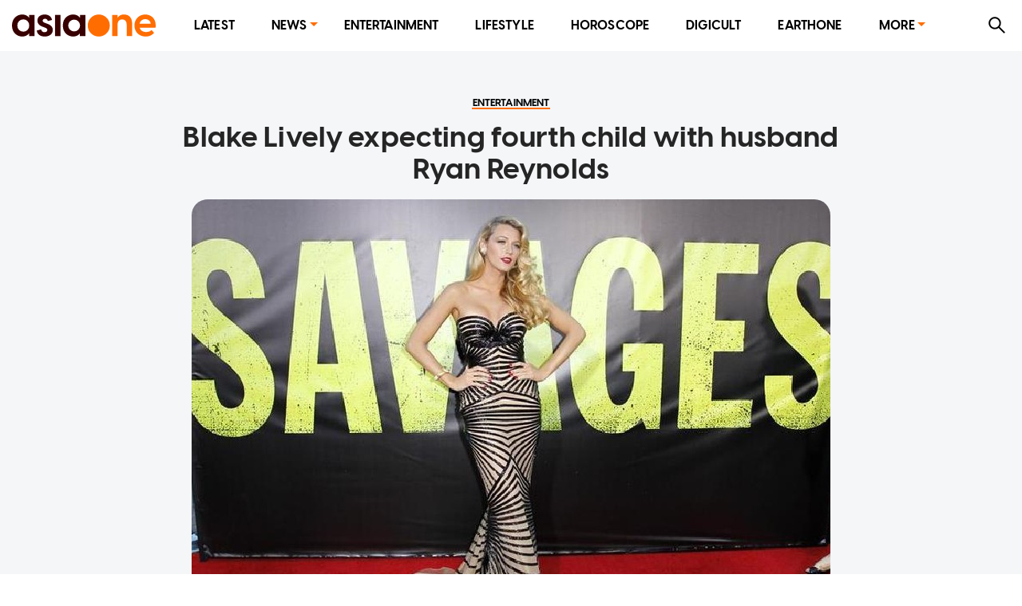

--- FILE ---
content_type: text/html; charset=utf-8
request_url: https://www.asiaone.com/entertainment/blake-lively-expecting-fourth-child-husband-ryan-reynolds
body_size: 32940
content:
<!DOCTYPE html><html lang="en"><head><meta charSet="utf-8"/><title>Blake Lively expecting fourth child with husband Ryan Reynolds, Entertainment News - AsiaOne</title><meta name="title" content="Blake Lively expecting fourth child with husband Ryan Reynolds, Entertainment News - AsiaOne"/><meta property="og:site_name" content="AsiaOne"/><meta property="og:type" content="Article"/><meta property="og:url" content="https://www.asiaone.com/entertainment/blake-lively-expecting-fourth-child-husband-ryan-reynolds"/><meta property="og:title" content="Blake Lively expecting fourth child with husband Ryan Reynolds"/><meta property="og:description" content="Blake Lively is expecting her fourth child. The former Gossip Girl star, 35, debuted her baby bump on the red carpet on Thursday (Sept 15) at the 10th annual Forbes Power Women&#x27;s Summit. Blake already has three daughters - James, seven, Inez, five and Betty, two - with her husband Ryan Reynolds, who she began dating 2011 before marrying in..."/><meta property="og:image" content="https://media.asiaone.com/sites/default/files/styles/article_top_image/public/original_images/Sep2022/160922_blake_reuters.jpg?itok=aoGnesrL"/><meta property="og:image:url" content="https://media.asiaone.com/sites/default/files/styles/article_top_image/public/original_images/Sep2022/160922_blake_reuters.jpg?itok=aoGnesrL"/><meta property="og:updated_time" content="2022-09-16T01:51:59+00:00"/><link rel="icon" href="/favicon.ico"/><meta property="article:published_time" content="2022-09-16T09:51:00+08:00"/><meta property="article:modified_time" content="2022-09-16T01:51:59+00:00"/><meta property="article:section" content="Entertainment"/><meta property="article:tag" content="pregnancy, celebrities, actors and actresses, Children and Youth"/><meta name="twitter:card" content="summary_large_image"/><meta property="fb:app_id" content="1077070279024264"/><meta name="twitter:description" content="Blake Lively is expecting her fourth child. The former Gossip Girl star, 35, debuted her baby bump on the red carpet on Thursday (Sept 15) at the 10th annual Forbes Power Women&#x27;s Summit. Blake already has three daughters - James, seven, Inez, five and Betty, two - with her husband Ryan Reynolds, who she began dating 2011 before marrying in..."/><meta name="twitter:site" content="@asiaonecom"/><meta name="twitter:title" content="AsiaOne"/><meta name="description" content="Blake Lively is expecting her fourth child. The former Gossip Girl star, 35, debuted her baby bump on the red carpet on Thursday (Sept 15) at the 10th annual Forbes Power Women&#x27;s Summit. Blake already has three daughters - James, seven, Inez, five and Betty, two - with her husband Ryan Reynolds, who she began dating 2011 before marrying in..."/><meta name="generator" content="AsiaOne"/><meta name="rights" content="asiaone.com"/><meta name="referrer" content="no-referrer-when-downgrade"/><meta name="twitter:url" content="https://www.asiaone.com/entertainment/blake-lively-expecting-fourth-child-husband-ryan-reynolds"/><meta name="twitter:image" content="https://media.asiaone.com/sites/default/files/styles/article_top_image/public/original_images/Sep2022/160922_blake_reuters.jpg?itok=aoGnesrL"/><meta name="MobileOptimized" content="width"/><meta name="HandheldFriendly" content="true"/><meta name="viewport" content="width=device-width, initial-scale=1.0"/><link rel="canonical" href="https://www.asiaone.com/entertainment/blake-lively-expecting-fourth-child-husband-ryan-reynolds"/><script src="/ads.js?v=20201023"></script><script>
        var currentPath = location.pathname; document.cookie = "testcookie=1";
        var cookiesEnabled = document.cookie.indexOf("testcookie=") !== -1;
        document.cookie = 'testcookie=1; expires=Thu, 01-Jan-1970 00:00:01 GMT';
        if (!cookiesEnabled && location.hostname !== "legacy.asiaone.com"){
          window.location.replace("https://legacy.asiaone.com" + currentPath);
        }
</script><link rel="preconnect" href="https://tags.crwdcntrl.net"/><link rel="preconnect" href="https://bcp.crwdcntrl.net"/><link rel="dns-prefetch" href="https://tags.crwdcntrl.net"/><link rel="dns-prefetch" href="https://bcp.crwdcntrl.net"/><script async="" id="ebx" src="//applets.ebxcdn.com/ebx.js"></script><script>window.appSettings = {"currentpage_first_path":"entertainment","has_out_streams":true,"nextjs":{"page_name":"article","is_mobile":false},"keywords_array":["pregnancy","celebrities","actors and actresses","children and youth"],"ga":{"dimensions":{"nid":"596725","page":"","page_type":"Article","byline":"","publish_date":"2022-09-16T09:51:00+08:00","source":"","keywords":"pregnancy, celebrities, actors and actresses, Children and Youth","categories":["Entertainment"],"title":"Blake Lively expecting fourth child with husband Ryan Reynolds"}},"user":{"uid":0}};</script><script>var article_page_is = 1;
            var microsite_page_is = 0;
          </script><script src="https://securepubads.g.doubleclick.net/tag/js/gpt.js"></script><script src="/dfp_lib.js?v=1508202301"></script><script src="https://tags.crwdcntrl.net/lt/c/12374/lt.min.js"></script><script src="/asiaone_permutive.js"></script><script async="" src="https://c1630a48-8fcf-4a15-81dc-f933c6f74165.edge.permutive.app/c1630a48-8fcf-4a15-81dc-f933c6f74165-web.js"></script><meta name="next-head-count" content="45"/><link rel="preload" href="/_next/static/css/6d3e336f152343eab20b.css" as="style"/><link rel="stylesheet" href="/_next/static/css/6d3e336f152343eab20b.css" data-n-g=""/><link rel="preload" href="/_next/static/css/edc1d010efca6e8d75df.css" as="style"/><link rel="stylesheet" href="/_next/static/css/edc1d010efca6e8d75df.css" data-n-p=""/><noscript data-n-css=""></noscript><script defer="" nomodule="" src="/_next/static/chunks/polyfills-a40ef1678bae11e696dba45124eadd70.js"></script><script src="/_next/static/chunks/webpack-62bb4cde3dcca396a784.js" defer=""></script><script src="/_next/static/chunks/framework-15eec0c43576d95f8043.js" defer=""></script><script src="/_next/static/chunks/main-91ee91642482999cd373.js" defer=""></script><script src="/_next/static/chunks/pages/_app-3acf692624e1b4097cc0.js" defer=""></script><script src="/_next/static/chunks/9582-9ac5948024d63faeb388.js" defer=""></script><script src="/_next/static/chunks/777-4d3d368b7b20152b3f8e.js" defer=""></script><script src="/_next/static/chunks/8493-aeb8b898f285fe9f9101.js" defer=""></script><script src="/_next/static/chunks/6205-9028cd048b97b6a2cbb2.js" defer=""></script><script src="/_next/static/chunks/227-8be92cc914f8e43f0fc4.js" defer=""></script><script src="/_next/static/chunks/3014-7f2419d22ee703868540.js" defer=""></script><script src="/_next/static/chunks/4535-fecda44d35d3f18449b0.js" defer=""></script><script src="/_next/static/chunks/3602-6ef8f64f3da9b71967f5.js" defer=""></script><script src="/_next/static/chunks/4953-6ca4498e6a7b78030518.js" defer=""></script><script src="/_next/static/chunks/1890-7e69cc6647fab4e6e3a9.js" defer=""></script><script src="/_next/static/chunks/9288-eb441edff2e07af54d29.js" defer=""></script><script src="/_next/static/chunks/4694-f437dc72621e1381920b.js" defer=""></script><script src="/_next/static/chunks/pages/Router-c67a8a8289810f1b7cd0.js" defer=""></script><script src="/_next/static/FGtOb1_PKYuI_9mOKkAO4/_buildManifest.js" defer=""></script><script src="/_next/static/FGtOb1_PKYuI_9mOKkAO4/_ssgManifest.js" defer=""></script></head><body><div id="MyPageOverlay"><div class="lds-ripple"><div></div><div></div></div></div><div id="postitial_holder"></div><script>
if(window.loadPrestitial){
  window.loadPrestitial();
}
</script><div id="__next"><section class="ant-layout"><div class="ao-desktop-menu-wrapper"><div class=""><header class="ao-layout-header ant-layout-header"><div class="menu-wrapper"><div class="logo"><a href="/" route="Home"><img alt="AsiaOne" src="/_next/static/image/assets/images/AsiaOne_Logo.69dad11564e6d1e113ac048b843eeaa2.svg" width="100%" title="AsiaOne"/></a></div><div class="ao-menu"><ul class="ant-menu ant-menu-light ant-menu-root ant-menu-horizontal" role="menu"><li class="ant-menu-submenu ant-menu-submenu-horizontal ant-menu-overflowed-submenu" style="display:none" role="menuitem"><div class="ant-menu-submenu-title" aria-expanded="false" aria-haspopup="true"><span>···</span><i class="ant-menu-submenu-arrow"></i></div></li><li class="ant-menu-item" role="menuitem"><a href="/lite" route="Router">Latest</a></li><li class="ant-menu-submenu ant-menu-submenu-horizontal ant-menu-overflowed-submenu" style="display:none" role="menuitem"><div class="ant-menu-submenu-title" aria-expanded="false" aria-haspopup="true"><span>···</span><i class="ant-menu-submenu-arrow"></i></div></li><li class="ant-menu-submenu ant-menu-submenu-horizontal" role="menuitem"><div class="ant-menu-submenu-title" aria-expanded="false" aria-haspopup="true" title="News">News<i class="ant-menu-submenu-arrow"></i></div></li><li class="ant-menu-submenu ant-menu-submenu-horizontal ant-menu-overflowed-submenu" style="display:none" role="menuitem"><div class="ant-menu-submenu-title" aria-expanded="false" aria-haspopup="true"><span>···</span><i class="ant-menu-submenu-arrow"></i></div></li><li class="ant-menu-item" role="menuitem"><a href="/showbiz" route="Section">Entertainment</a></li><li class="ant-menu-submenu ant-menu-submenu-horizontal ant-menu-overflowed-submenu" style="display:none" role="menuitem"><div class="ant-menu-submenu-title" aria-expanded="false" aria-haspopup="true"><span>···</span><i class="ant-menu-submenu-arrow"></i></div></li><li class="ant-menu-item" role="menuitem"><a href="/lifestyle" route="Section">Lifestyle</a></li><li class="ant-menu-submenu ant-menu-submenu-horizontal ant-menu-overflowed-submenu" style="display:none" role="menuitem"><div class="ant-menu-submenu-title" aria-expanded="false" aria-haspopup="true"><span>···</span><i class="ant-menu-submenu-arrow"></i></div></li><li class="ant-menu-item" role="menuitem"><a href="/horoscope/daily-horoscope" route="Horoscope">Horoscope</a></li><li class="ant-menu-submenu ant-menu-submenu-horizontal ant-menu-overflowed-submenu" style="display:none" role="menuitem"><div class="ant-menu-submenu-title" aria-expanded="false" aria-haspopup="true"><span>···</span><i class="ant-menu-submenu-arrow"></i></div></li><li class="ant-menu-item" role="menuitem"><a href="/digital" route="Section">Digicult</a></li><li class="ant-menu-submenu ant-menu-submenu-horizontal ant-menu-overflowed-submenu" style="display:none" role="menuitem"><div class="ant-menu-submenu-title" aria-expanded="false" aria-haspopup="true"><span>···</span><i class="ant-menu-submenu-arrow"></i></div></li><li class="ant-menu-item" role="menuitem"><a href="/earth-one" route="Earthone">EarthOne</a></li><li class="ant-menu-submenu ant-menu-submenu-horizontal ant-menu-overflowed-submenu" style="display:none" role="menuitem"><div class="ant-menu-submenu-title" aria-expanded="false" aria-haspopup="true"><span>···</span><i class="ant-menu-submenu-arrow"></i></div></li><li class="ant-menu-submenu ant-menu-submenu-horizontal" role="menuitem"><div class="ant-menu-submenu-title" aria-expanded="false" aria-haspopup="true" title="More">More<i class="ant-menu-submenu-arrow"></i></div></li><li class="ant-menu-submenu ant-menu-submenu-horizontal ant-menu-overflowed-submenu" style="visibility:hidden;position:absolute" role="menuitem"><div class="ant-menu-submenu-title" aria-expanded="false" aria-haspopup="true"><span>···</span><i class="ant-menu-submenu-arrow"></i></div></li></ul></div><div class="ao-web-search-btn"><i aria-label="icon: search" tabindex="-1" class="anticon anticon-search"><svg viewBox="64 64 896 896" focusable="false" class="" data-icon="search" width="1em" height="1em" fill="currentColor" aria-hidden="true"><path d="M909.6 854.5L649.9 594.8C690.2 542.7 712 479 712 412c0-80.2-31.3-155.4-87.9-212.1-56.6-56.7-132-87.9-212.1-87.9s-155.5 31.3-212.1 87.9C143.2 256.5 112 331.8 112 412c0 80.1 31.3 155.5 87.9 212.1C256.5 680.8 331.8 712 412 712c67 0 130.6-21.8 182.7-62l259.7 259.6a8.2 8.2 0 0 0 11.6 0l43.6-43.5a8.2 8.2 0 0 0 0-11.6zM570.4 570.4C528 612.7 471.8 636 412 636s-116-23.3-158.4-65.6C211.3 528 188 471.8 188 412s23.3-116.1 65.6-158.4C296 211.3 352.2 188 412 188s116.1 23.2 158.4 65.6S636 352.2 636 412s-23.3 116.1-65.6 158.4z"></path></svg></i></div></div></header></div></div><div id="ao-container" class="page-router"><div id="dfp-ad-lb1" class="dfp-tag-wrapper ao-ads" style="background:#dedfdf;padding:6px 0 15px;min-height:100px;min-width:300px"></div><main class="ao-content ant-layout-content"><div class="article-wrapper nid-596725"><div class="article-top article-content"><div class="category"><a href="/showbiz" route="Section"><div class="ao-card-label lable-black" style="font-size:13px">entertainment</div></a></div><h1 class="title">Blake Lively expecting fourth child with husband Ryan Reynolds</h1><div class="image"><img fetchpriority="high" src="https://media.asiaone.com/sites/default/files/styles/article_top_image/public/original_images/Sep2022/160922_blake_reuters.jpg?itok=aoGnesrL" alt="Blake Lively expecting fourth child with husband Ryan Reynolds" width="400" height="500"/><div class="image-info"><div class="image-caption">Cast member Blake Lively arrives at the premiere of the film Savages in Los Angeles, on June 25, 2012.</div><div class="image-credit">PHOTO: <!-- -->Reuters </div></div></div></div><div class="article-main"><div class="article-content"><div class="article-info"><span class="left-block"><span class="right"><span class="datetime"><span>PUBLISHED ON</span><b>September 16, 2022<!-- --> <!-- -->1:51 AM</b></span><span class="name-source"></span></span></span><span class="right-block"></span></div><div class="body"><p>Blake Lively is expecting her fourth child.</p>

<p>The former Gossip Girl star, 35, debuted her baby bump on the red carpet on Thursday (Sept 15) at the 10th annual Forbes Power Women&#x27;s Summit.</p>

<p>Blake already has three daughters - James, seven, Inez, five and Betty, two - with her husband Ryan Reynolds, who she began dating 2011 before marrying in 2012.</p>

<p>The pair - who keep their private life very under wraps - revealed their youngest child&#x27;s name with the help of Taylor Swift, who named her &#x27;Folklore&#x27; album track after the toddler in 2020 and later detailed how they trust the 32-year-old singer songwriter &quot;implicitly&quot;.</p>

<p>Ryan, 45, said: &quot;She&#x27;s very sensitive to any of that stuff. And obviously, the song has nothing to do with our kids other than our kids&#x27; names. But I mean, what an honour. We thought it was pretty damn amazing. We still do.</p>

<p>&quot;You know, I still walk down the street and shake my head thinking, &#x27;I can&#x27;t believe that happened.&#x27;&quot;</p>

<p>The Deadpool star recently shared about his decision to step away from acting for a bit to focus on fatherhood.</p>

<p>Ryan said: &quot;The biggest thing for me, and I know you have kids as well, is that I don&#x27;t want to miss this time with my kids.</p>

<p>&quot;When I&#x27;m shooting a film, I&#x27;m oftentimes in Europe, I&#x27;m away, there are incredibly long hours, it&#x27;s a ton of constant, kind of requirement to be there the whole time, not just because I&#x27;m performing but I&#x27;m also generally producing and writing on my movies as well.&quot;</p>

<p>He added: &quot;I really enjoy being a presenter dad. I love taking them to school in the morning, I love picking them up.&quot;</p>

<p><strong>ALSO READ: <a href="https://www.asiaone.com/entertainment/are-blake-lively-and-ryan-reynolds-expecting-baby-no-3">Are Blake Lively and Ryan Reynolds expecting baby no. 3?</a></strong></p>
</div><div class="keywords hoverable"><span><a href="/tags/pregnancy" route="Tags">pregnancy</a><a href="/tags/celebrities" route="Tags">celebrities</a><a href="/tags/actors-and-actresses" route="Tags">actors and actresses</a><a href="/tags/children-and-youth" route="Tags">Children and Youth</a></span></div><div class="telegram-share-wrapper"><span>Share this article</span></div><div class="lazyload-placeholder"></div></div><div class="article-sidebar"><div class="article-sidebar-top"><div class="sticky-container-top"><div id="dfp-ad-imu2" class="dfp-tag-wrapper dfp-ad-imu2 ao-ads"></div></div></div><div class="article-sidebar-bottom"><div class="sticky-container-bottom"><div id="dfp-ad-imu4" style="margin:0 auto" class="dfp-tag-wrapper dfp-ad-imu4 ao-ads"></div></div></div></div></div></div></main></div><div id="dfp-ad-prestitial" class="dfp-tag-wrapper"></div><div id="dfp-ad-postitial" class="dfp-tag-wrapper"></div><div id="dfp-ad-catfish" class="dfp-tag-wrapper"></div><div id="dfp-ad-refresh" class="dfp-tag-wrapper"></div><div class="special_note">This website is best viewed using the latest versions of web browsers.</div></section></div><script id="__NEXT_DATA__" type="application/json">{"props":{"pageProps":{"isServer":true,"dynamicRouterKey":"node-article","initStoreData":{"entity":{"path":"entertainment/blake-lively-expecting-fourth-child-husband-ryan-reynolds","label":"Blake Lively expecting fourth child with husband Ryan Reynolds","entity":{"canonical":"https://www.asiaone.com/entertainment/blake-lively-expecting-fourth-child-husband-ryan-reynolds","type":"node","bundle":"article","id":"596725","uuid":"985d3d17-a3e1-4cd7-b421-b21a46689d29"},"jsonapi":{"individual":"https://www.asiaone.com/jsonapi/node/article/985d3d17-a3e1-4cd7-b421-b21a46689d29","resourceName":"node--article","pathPrefix":"jsonapi","basePath":"/jsonapi","entryPoint":"https://www.asiaone.com/jsonapi"},"firstPath":null},"model":{"id":"985d3d17-a3e1-4cd7-b421-b21a46689d29","nid":596725,"title":"Blake Lively expecting fourth child with husband Ryan Reynolds","standFirst":null,"body":"\u003cp\u003eBlake Lively is expecting her fourth child.\u003c/p\u003e\r\n\r\n\u003cp\u003eThe former Gossip Girl star, 35, debuted her baby bump on the red carpet on Thursday (Sept 15) at the 10th annual Forbes Power Women's Summit.\u003c/p\u003e\r\n\r\n\u003cp\u003eBlake already has three daughters - James, seven, Inez, five and Betty, two - with her husband Ryan Reynolds, who she began dating 2011 before marrying in 2012.\u003c/p\u003e\r\n\r\n\u003cp\u003eThe pair - who keep their private life very under wraps - revealed their youngest child's name with the help of Taylor Swift, who named her 'Folklore' album track after the toddler in 2020 and later detailed how they trust the 32-year-old singer songwriter \"implicitly\".\u003c/p\u003e\r\n\r\n\u003cp\u003eRyan, 45, said: \"She's very sensitive to any of that stuff. And obviously, the song has nothing to do with our kids other than our kids' names. But I mean, what an honour. We thought it was pretty damn amazing. We still do.\u003c/p\u003e\r\n\r\n\u003cp\u003e\"You know, I still walk down the street and shake my head thinking, 'I can't believe that happened.'\"\u003c/p\u003e\r\n\r\n\u003cp\u003eThe Deadpool star recently shared about his decision to step away from acting for a bit to focus on fatherhood.\u003c/p\u003e\r\n\r\n\u003cp\u003eRyan said: \"The biggest thing for me, and I know you have kids as well, is that I don't want to miss this time with my kids.\u003c/p\u003e\r\n\r\n\u003cp\u003e\"When I'm shooting a film, I'm oftentimes in Europe, I'm away, there are incredibly long hours, it's a ton of constant, kind of requirement to be there the whole time, not just because I'm performing but I'm also generally producing and writing on my movies as well.\"\u003c/p\u003e\r\n\r\n\u003cp\u003eHe added: \"I really enjoy being a presenter dad. I love taking them to school in the morning, I love picking them up.\"\u003c/p\u003e\r\n\r\n\u003cp\u003e\u003cstrong\u003eALSO READ:\u0026nbsp;\u003ca href=\"https://www.asiaone.com/entertainment/are-blake-lively-and-ryan-reynolds-expecting-baby-no-3\"\u003eAre Blake Lively and Ryan Reynolds expecting baby no. 3?\u003c/a\u003e\u003c/strong\u003e\u003c/p\u003e\r\n","content":"\u003cp\u003eBlake Lively is expecting her fourth child.\u003c/p\u003e\r\n\r\n\u003cp\u003eThe former Gossip Girl star, 35, debuted her baby bump on the red carpet on Thursday (Sept 15) at the 10th annual Forbes Power Women's Summit.\u003c/p\u003e\r\n\r\n\u003cp\u003eBlake already has three daughters - James, seven, Inez, five and Betty, two - with her husband Ryan Reynolds, who she began dating 2011 before marrying in 2012.\u003c/p\u003e\r\n\r\n\u003cp\u003eThe pair - who keep their private life very under wraps - revealed their youngest child's name with the help of Taylor Swift, who named her 'Folklore' album track after the toddler in 2020 and later detailed how they trust the 32-year-old singer songwriter \"implicitly\".\u003c/p\u003e\r\n\r\n\u003cp\u003eRyan, 45, said: \"She's very sensitive to any of that stuff. And obviously, the song has nothing to do with our kids other than our kids' names. But I mean, what an honour. We thought it was pretty damn amazing. We still do.\u003c/p\u003e\r\n\r\n\u003cp\u003e\"You know, I still walk down the street and shake my head thinking, 'I can't believe that happened.'\"\u003c/p\u003e\r\n\r\n\u003cp\u003eThe Deadpool star recently shared about his decision to step away from acting for a bit to focus on fatherhood.\u003c/p\u003e\r\n\r\n\u003cp\u003eRyan said: \"The biggest thing for me, and I know you have kids as well, is that I don't want to miss this time with my kids.\u003c/p\u003e\r\n\r\n\u003cp\u003e\"When I'm shooting a film, I'm oftentimes in Europe, I'm away, there are incredibly long hours, it's a ton of constant, kind of requirement to be there the whole time, not just because I'm performing but I'm also generally producing and writing on my movies as well.\"\u003c/p\u003e\r\n\r\n\u003cp\u003eHe added: \"I really enjoy being a presenter dad. I love taking them to school in the morning, I love picking them up.\"\u003c/p\u003e\r\n\r\n\u003cp\u003e\u003cstrong\u003eALSO READ:\u0026nbsp;\u003ca href=\"https://www.asiaone.com/entertainment/are-blake-lively-and-ryan-reynolds-expecting-baby-no-3\"\u003eAre Blake Lively and Ryan Reynolds expecting baby no. 3?\u003c/a\u003e\u003c/strong\u003e\u003c/p\u003e\r\n","summary":"Blake Lively is expecting her fourth child. The former Gossip Girl star, 35, debuted her baby bump on the red carpet on Thursday (Sept 15) at the 10th annual Forbes Power Women's Summit. Blake already has three daughters - James, seven, Inez, five and Betty, two - with her husband Ryan Reynolds, who she began dating 2011 before marrying in...","byline":null,"isNeutral":false,"isHideImage":false,"isVideoPage":false,"sponsoredType":false,"category":{"name":"Entertainment","alias":"/showbiz","cid":12},"categories":[{"name":"Entertainment","alias":"/showbiz","cid":12}],"keywords":[{"name":"pregnancy","alias":"/tags/pregnancy"},{"name":"celebrities","alias":"/tags/celebrities"},{"name":"actors and actresses","alias":"/tags/actors-and-actresses"},{"name":"Children and Youth","alias":"/tags/children-and-youth"}],"publicationDate":"2022-09-16T09:51:00+08:00","isUpdated":false,"image":"https://media.asiaone.com/sites/default/files/styles/article_top_image/public/original_images/Sep2022/160922_blake_reuters.jpg?itok=aoGnesrL","imageMeta":{"alt":"Reuters ","title":"Cast member Blake Lively arrives at the premiere of the film Savages in Los Angeles, on June 25, 2012.","width":800,"height":567,"drupal_internal__target_id":1269459},"ogImage":"https://media.asiaone.com/sites/default/files/styles/article_top_image/public/original_images/Sep2022/160922_blake_reuters.jpg?itok=aoGnesrL","source":[{"name":"Bang","alias":"/source/bang"}],"pictures":null,"embedVideo":null,"isHideBanners":false,"metatags":null,"isPublished":true,"changed":"2022-09-16T01:51:59+00:00","topBanner":null,"sectionTitle":null,"files":[]},"global":{"data":[{"title":"Reno woes with Bukit Panjang resale flat forces family of 3 to sleep in car for 2 weeks","has_video":"0","embed_link":null,"embed_code":null,"alt_title":null,"source":"AsiaOne","categoryName":[{"id":"2","name":"Singapore"}],"micrositeType":[],"external_url":null,"image":[{"revampmaincard":"//www.asiaone.com/sites/default/files/styles/revampmaincard/public/original_images/Jan2026/IMG_0507.jpeg?h=ec041e41\u0026itok=Gi-wu6Wo","revamptallcard":"//www.asiaone.com/sites/default/files/styles/revamptallcard/public/original_images/Jan2026/IMG_0507.jpeg?h=ec041e41\u0026itok=hbgHyi6s","square_image":"//www.asiaone.com/sites/default/files/styles/square_image/public/original_images/Jan2026/IMG_0507.jpeg?h=ec041e41\u0026itok=IHTfJTjY","caption":"One family ran into renovation troubles with their resale HDB maisonette at Block 408 Fajar Road.","photocredit":"Google Maps"}],"alias":"/singapore/renovation-woes-bukit-panjang-resale-hdb-flat","id":728419,"nodeType":"article","uuid":"190d1666-1275-440f-9a3a-be973eec1e48","tagName":[{"id":"64399","name":"Public housing"}],"sectionName":"top_stories_queue","isEditorRecommendation":true},{"title":"58% of Singapore workers worry AI will replace them in next 2 years: Survey","has_video":"0","embed_link":null,"embed_code":null,"alt_title":null,"source":"AsiaOne","categoryName":[{"id":"67294","name":"Money"}],"micrositeType":[],"external_url":null,"image":[{"revampmaincard":"//www.asiaone.com/sites/default/files/styles/revampmaincard/public/original_images/Jan2026/20250218_PeopleWalking_RaufKhan_7%20%282%29.jpg?h=2240b8e9\u0026itok=acdoq68a","revamptallcard":"//www.asiaone.com/sites/default/files/styles/revamptallcard/public/original_images/Jan2026/20250218_PeopleWalking_RaufKhan_7%20%282%29.jpg?h=2240b8e9\u0026itok=LUoJeJzl","square_image":"//www.asiaone.com/sites/default/files/styles/square_image/public/original_images/Jan2026/20250218_PeopleWalking_RaufKhan_7%20%282%29.jpg?h=2240b8e9\u0026itok=P1gNXd9k","caption":"The report was released on Tuesday (Jan 20) and surveyed workers from 19 countries to measure their well-being, job satisfaction, and confidence.","photocredit":"AsiaOne file"}],"alias":"/money/singapore-workers-worry-artificial-intelligence-replacement-survey","id":728472,"nodeType":"article","uuid":"52030506-8795-4adb-98fa-b6d054e83a2f","tagName":[{"id":"63656","name":"Employers/Employees"},{"id":"64515","name":"jobs"},{"id":"64039","name":"Surveys"},{"id":"61011","name":"Artificial Intelligence"}],"sectionName":"top_stories_queue","isEditorRecommendation":true},{"title":"'I felt like giving up': Driver who fell into Tanjong Katong sinkhole reveals ordeal","has_video":"0","embed_link":null,"embed_code":null,"alt_title":null,"source":"AsiaOne","categoryName":[{"id":"2","name":"Singapore"}],"micrositeType":[],"external_url":null,"image":[{"revampmaincard":"//www.asiaone.com/sites/default/files/styles/revampmaincard/public/original_images/Jan2026/IMG_5393.jpeg?h=bc98e436\u0026itok=ZfZBj1YY","revamptallcard":"//www.asiaone.com/sites/default/files/styles/revamptallcard/public/original_images/Jan2026/IMG_5393.jpeg?h=bc98e436\u0026itok=w0EMzdjj","square_image":"//www.asiaone.com/sites/default/files/styles/square_image/public/original_images/Jan2026/IMG_5393.jpeg?h=bc98e436\u0026itok=or2n9Odz","caption":"On July 26, 2025, a sinkhole formed along Tanjong Katong Road, swallowing a black Mazda and its female driver, who survived the ordeal.","photocredit":"AsiaOne file "}],"alias":"/singapore/tanjong-katong-sinkhole-driver","id":728409,"nodeType":"article","uuid":"181d557d-e283-48eb-ae6d-7a57858900af","tagName":[{"id":"63431","name":"Accidents - Traffic"},{"id":"63492","name":"BCA (Building and Construction Authority)"},{"id":"63874","name":"LTA (Land Transport Authority)"}],"sectionName":"top_stories_queue","isEditorRecommendation":true},{"title":"Warong Nasi Pariaman, said to be Singapore's oldest nasi padang eatery, to close after 78 years","has_video":"0","embed_link":null,"embed_code":null,"alt_title":null,"source":"AsiaOne","categoryName":[{"id":"66737","name":"Lifestyle"},{"id":"20","name":"Food"}],"micrositeType":[],"external_url":null,"image":[{"revampmaincard":"//www.asiaone.com/sites/default/files/styles/revampmaincard/public/original_images/Jan2026/nasi%20padang.jpg?h=ec041e41\u0026itok=_gjzGJpI","revamptallcard":"//www.asiaone.com/sites/default/files/styles/revamptallcard/public/original_images/Jan2026/nasi%20padang.jpg?h=ec041e41\u0026itok=VeUjEj2r","square_image":"//www.asiaone.com/sites/default/files/styles/square_image/public/original_images/Jan2026/nasi%20padang.jpg?h=ec041e41\u0026itok=Ke2r7zzk","caption":"The restaurant was founded by Haji Isrin and established in 1948.","photocredit":"Instagram/pariamanmasakanpadang"}],"alias":"/lifestyle/warong-nasi-pariaman-nasi-padang-close-78-years","id":728474,"nodeType":"article","uuid":"1719f882-1995-491c-aaaf-10d82b3a6052","tagName":[{"id":"63347","name":"F\u0026B"},{"id":"64852","name":"Food and Drinks"},{"id":"26752","name":"malay food"},{"id":"63514","name":"Business closures"}],"sectionName":"top_stories_queue","isEditorRecommendation":true},{"title":"Jackson Wang reveals tumultuous school days: 'They said I had psychological problems'","has_video":"0","embed_link":null,"embed_code":null,"alt_title":null,"source":"AsiaOne","categoryName":[{"id":"12","name":"Entertainment"}],"micrositeType":[],"external_url":null,"image":[{"revampmaincard":"//www.asiaone.com/sites/default/files/styles/revampmaincard/public/original_images/Jan2026/260120_Jacksonwang.jpg?h=9b777554\u0026itok=sp-mcWqa","revamptallcard":"//www.asiaone.com/sites/default/files/styles/revamptallcard/public/original_images/Jan2026/260120_Jacksonwang.jpg?h=9b777554\u0026itok=AjQBLJHD","square_image":"//www.asiaone.com/sites/default/files/styles/square_image/public/original_images/Jan2026/260120_Jacksonwang.jpg?h=9b777554\u0026itok=KRIDbGLY","caption":"Jackson Wang recounted being unable to fit into his Hong Kong public school during his primary school days because his teachers thought he had behavioral issues.","photocredit":"Instagram/Jackson Wang"}],"alias":"/entertainment/jackson-wang-school-days-psychological-problems","id":728490,"nodeType":"article","uuid":"ff2584a3-af27-4ed5-8561-ea0ce24b18cf","tagName":[{"id":"61305","name":"celebrities"},{"id":"64720","name":"singer"},{"id":"70479","name":"jackson wang"},{"id":"63642","name":"Education and Schools"},{"id":"64819","name":"parents"}],"sectionName":"top_stories_queue","isEditorRecommendation":true},{"title":"2 more Singaporeans caught for littering in JB as enforcement efforts continue","has_video":"0","embed_link":null,"embed_code":null,"alt_title":null,"source":"AsiaOne","categoryName":[{"id":"3","name":"Malaysia"}],"micrositeType":[],"external_url":null,"image":[{"revampmaincard":"//www.asiaone.com/sites/default/files/styles/revampmaincard/public/original_images/Jan2026/JB-Littering-2-Singaporeans-Caught.png?h=80a3668a\u0026itok=BaAY4Puu","revamptallcard":"//www.asiaone.com/sites/default/files/styles/revamptallcard/public/original_images/Jan2026/JB-Littering-2-Singaporeans-Caught.png?h=80a3668a\u0026itok=zrJxQTPM","square_image":"//www.asiaone.com/sites/default/files/styles/square_image/public/original_images/Jan2026/JB-Littering-2-Singaporeans-Caught.png?h=80a3668a\u0026itok=y3vTPLmh","caption":"Two male Singaporeans, aged 30 and 40, were caught for littering in Johor Bahru on Jan 12 and 14 respectively.","photocredit":"SWCorp Johor Bahru"}],"alias":"/malaysia/2-singaporean-johor-bahru-littering-booked","id":728493,"nodeType":"article","uuid":"a9568a58-e9d4-47d1-8180-8a6cb78bce82","tagName":[{"id":"64541","name":"malaysia"},{"id":"61345","name":"Johor"},{"id":"8049","name":"Johor Bahru"},{"id":"6998","name":"littering"},{"id":"48802","name":"ENVIRONMENTAL ISSUES"},{"id":"64728","name":"Responsibility"}],"sectionName":"top_stories_queue","isEditorRecommendation":true},{"title":"Registered beverage container return scheme producers to receive grant of up to $2,500: NEA","has_video":"0","embed_link":null,"embed_code":null,"alt_title":null,"source":"AsiaOne","categoryName":[{"id":"2","name":"Singapore"}],"micrositeType":[],"external_url":null,"image":[{"revampmaincard":"//www.asiaone.com/sites/default/files/styles/revampmaincard/public/original_images/Jan2026/photo_6302826990800669908_y-3.jpg?h=3207d000\u0026itok=0lYUVwXW","revamptallcard":"//www.asiaone.com/sites/default/files/styles/revamptallcard/public/original_images/Jan2026/photo_6302826990800669908_y-3.jpg?h=3207d000\u0026itok=9FtNzM4a","square_image":"//www.asiaone.com/sites/default/files/styles/square_image/public/original_images/Jan2026/photo_6302826990800669908_y-3.jpg?h=3207d000\u0026itok=o16XoQSq","caption":"The scheme is expected to be rolled out on April 1 and will include an additional 10-cent deposit on canned and bottled drinks.","photocredit":"AsiaOne/Koh Xing Ying "}],"alias":"/singapore/beverage-container-return-scheme-producer-transition-grant-2500-nea","id":728454,"nodeType":"article","uuid":"06bc97b1-6dd8-46bb-a89a-e25e2c3e4d75","tagName":[{"id":"3357","name":"Recycling"},{"id":"63937","name":"NEA (National Environment Agency)"},{"id":"52282","name":"supermarkets"},{"id":"69796","name":"EarthOne"},{"id":"48802","name":"ENVIRONMENTAL ISSUES"},{"id":"67683","name":"Sustainability"}],"sectionName":"top_stories_queue","isEditorRecommendation":true},{"title":"Josh Groban looks back on his constant pressure and proudest achievement in 25-year career","has_video":"0","embed_link":null,"embed_code":null,"alt_title":null,"source":"AsiaOne","categoryName":[{"id":"12","name":"Entertainment"}],"micrositeType":[],"external_url":null,"image":[{"revampmaincard":"//www.asiaone.com/sites/default/files/styles/revampmaincard/public/original_images/Jan2026/1901_josh%20groban%20hidden%20gems_ig.jpg?h=19f61732\u0026itok=OIVXYEMV","revamptallcard":"//www.asiaone.com/sites/default/files/styles/revamptallcard/public/original_images/Jan2026/1901_josh%20groban%20hidden%20gems_ig.jpg?h=19f61732\u0026itok=OZyOHrkS","square_image":"//www.asiaone.com/sites/default/files/styles/square_image/public/original_images/Jan2026/1901_josh%20groban%20hidden%20gems_ig.jpg?h=19f61732\u0026itok=QkgeBwst","caption":"American singer-songwriter Josh Groban spoke about his 25-year career in singing and acting and his upcoming Gems tour in Singapore.","photocredit":"Instagram/Josh Groban"}],"alias":"/entertainment/josh-groban-career-find-your-light-theatre-concert","id":728488,"nodeType":"article","uuid":"b7c2e629-dbc8-4c07-802f-4ba536f046f7","tagName":[{"id":"61305","name":"celebrities"},{"id":"69109","name":"singers"},{"id":"66302","name":"actors"},{"id":"66298","name":"acting"},{"id":"64066","name":"Theatre/Plays"},{"id":"11024","name":"broadway"},{"id":"33386","name":"concerts"},{"id":"64652","name":"Songwriter"}],"sectionName":"top_stories_queue","isEditorRecommendation":true},{"title":"2 suspected drug traffickers nabbed, more than 4kg of cannabis and over $420k in cash seized","has_video":"0","embed_link":null,"embed_code":null,"alt_title":null,"source":"AsiaOne","categoryName":[{"id":"2","name":"Singapore"}],"micrositeType":[],"external_url":null,"image":[{"revampmaincard":"//www.asiaone.com/sites/default/files/styles/revampmaincard/public/original_images/Jan2026/CNB-Holland-Village-Drugs-Seized.png?h=ec041e41\u0026itok=jNwrAIv3","revamptallcard":"//www.asiaone.com/sites/default/files/styles/revamptallcard/public/original_images/Jan2026/CNB-Holland-Village-Drugs-Seized.png?h=ec041e41\u0026itok=AY-tXJv1","square_image":"//www.asiaone.com/sites/default/files/styles/square_image/public/original_images/Jan2026/CNB-Holland-Village-Drugs-Seized.png?h=ec041e41\u0026itok=gce4e_9E","caption":"Drugs and cash seized from the residential unit in the vicinity of Holland Drive on Jan 17, 2026.","photocredit":"Central Narcotics Bureau"}],"alias":"/singapore/cnb-holland-village-drugs-seized-4kg-cannabis","id":728480,"nodeType":"article","uuid":"e48d49c3-9a3b-41d6-bded-bcbfeedf1d52","tagName":[{"id":"64305","name":"Central Narcotics Bureau"},{"id":"64558","name":"Drugs"},{"id":"64540","name":"crime"}],"sectionName":"top_stories_queue","isEditorRecommendation":true},{"title":"University student in China earns nearly $50,000 in 2 years teaching people how to cycle amid rising demand","has_video":"0","embed_link":null,"embed_code":null,"alt_title":null,"source":"AsiaOne","categoryName":[{"id":"63335","name":"China"}],"micrositeType":[],"external_url":null,"image":[{"revampmaincard":"//www.asiaone.com/sites/default/files/styles/revampmaincard/public/original_images/Jan2026/chinese-student-bicycle-teaching-business.jpg?h=0b998356\u0026itok=fyYqIMtk","revamptallcard":"//www.asiaone.com/sites/default/files/styles/revamptallcard/public/original_images/Jan2026/chinese-student-bicycle-teaching-business.jpg?h=0b998356\u0026itok=ACopNpir","square_image":"//www.asiaone.com/sites/default/files/styles/square_image/public/original_images/Jan2026/chinese-student-bicycle-teaching-business.jpg?h=0b998356\u0026itok=BXpiiGuF","caption":"Li Longshun, a Chinese graduate student in Shanghai, earned 270,000 yuan (S$49,800) by teaching people how to ride bicycles.","photocredit":"Screengrab/Xiaohongshu/Zhao Lina's Business Opportunity Exploration"}],"alias":"/china/chinese-graduate-university-student-shanghai-bicycle","id":728393,"nodeType":"article","uuid":"bbdf4753-7afe-4cea-a623-13a948b8e843","tagName":[{"id":"63604","name":"Cycling/Bicycles"},{"id":"64560","name":"Shanghai"},{"id":"66978","name":"University"},{"id":"62272","name":"Students"},{"id":"64172","name":"Business"}],"sectionName":"top_stories_queue","isEditorRecommendation":true},{"title":"Yang Guang Ke Le on leaving school at 15 to help with family's finances: 'My parents respected my decision'","has_video":"0","embed_link":null,"embed_code":null,"alt_title":null,"source":"AsiaOne","categoryName":[{"id":"12","name":"Entertainment"}],"micrositeType":[],"external_url":null,"image":[{"revampmaincard":"//www.asiaone.com/sites/default/files/styles/revampmaincard/public/original_images/Jan2026/260120_Yangguangkele.jpg?h=c1933673\u0026itok=5HAPh3LN","revamptallcard":"//www.asiaone.com/sites/default/files/styles/revamptallcard/public/original_images/Jan2026/260120_Yangguangkele.jpg?h=c1933673\u0026itok=K1aNAowb","square_image":"//www.asiaone.com/sites/default/files/styles/square_image/public/original_images/Jan2026/260120_Yangguangkele.jpg?h=c1933673\u0026itok=yJ0G4tK7","caption":"Yang Guang Ke Le spoke about leaving school at 15 years old and stepping into the workforce in Shaun Chen’s latest podcast released on Jan 19, 2026.","photocredit":"Instagram/Yang Guang Ke Le"}],"alias":"/entertainment/yang-guang-ke-le-leaving-school-15-shaun-chen","id":728465,"nodeType":"article","uuid":"f18a4225-418d-464f-81c1-492288a8332c","tagName":[{"id":"50241","name":"Local celebrities"},{"id":"64925","name":"actors and actresses"},{"id":"67389","name":"Podcast"},{"id":"67457","name":"Education"}],"sectionName":"top_stories_queue","isEditorRecommendation":true},{"title":"Thai woman goes viral for dating twins, says trio share the same bed","has_video":"0","embed_link":null,"embed_code":null,"alt_title":null,"source":"AsiaOne","categoryName":[{"id":"4","name":"Asia"}],"micrositeType":[],"external_url":null,"image":[{"revampmaincard":"//www.asiaone.com/sites/default/files/styles/revampmaincard/public/original_images/Jan2026/thai-woman-dating-twins.jpg?h=9b276b1c\u0026itok=JgvMgP54","revamptallcard":"//www.asiaone.com/sites/default/files/styles/revamptallcard/public/original_images/Jan2026/thai-woman-dating-twins.jpg?h=9b276b1c\u0026itok=se0M4OQh","square_image":"//www.asiaone.com/sites/default/files/styles/square_image/public/original_images/Jan2026/thai-woman-dating-twins.jpg?h=9b276b1c\u0026itok=hEMuJ2yV","caption":"A Thai woman went viral on TikTok for dating a pair of twins. ","photocredit":"TikTok/hoylaa44"}],"alias":"/asia/thai-woman-viral-dating-twins-trio-share-same-bed","id":728463,"nodeType":"article","uuid":"c60c9260-60ec-445c-a7eb-1437caea5d73","tagName":[{"id":"66339","name":"Thailand"},{"id":"63608","name":"Dating/Relationships"},{"id":"62425","name":"siblings"}],"sectionName":"top_stories_queue","isEditorRecommendation":true},{"title":"Japan's 2026 sakura season set to be most affordable in years","has_video":"0","embed_link":null,"embed_code":null,"alt_title":null,"source":"The Straits Times","categoryName":[{"id":"66737","name":"Lifestyle"},{"id":"30457","name":"Travel"}],"micrositeType":[],"external_url":null,"image":[{"revampmaincard":"//www.asiaone.com/sites/default/files/styles/revampmaincard/public/original_images/Jan2026/himejicastle_pixabay_nick115.jpg?h=ec041e41\u0026itok=nxHMpD4g","revamptallcard":"//www.asiaone.com/sites/default/files/styles/revamptallcard/public/original_images/Jan2026/himejicastle_pixabay_nick115.jpg?h=ec041e41\u0026itok=_D-u910D","square_image":"//www.asiaone.com/sites/default/files/styles/square_image/public/original_images/Jan2026/himejicastle_pixabay_nick115.jpg?h=ec041e41\u0026itok=T_WUgwiC","caption":"Cherry blossoms are predicted to flower earlier in 2026 compared with 2025 due to warmer weather.","photocredit":"Pixabay/Nick115"}],"alias":"/lifestyle/japans-2026-sakura-season-set-be-most-affordable-years","id":728458,"nodeType":"article","uuid":"b8234491-8b21-48cb-8fcb-3218039c4fe6","tagName":[{"id":"61072","name":"Japan"},{"id":"61450","name":"Tourism"},{"id":"64078","name":"Travel and leisure"}],"sectionName":"top_stories_queue","isEditorRecommendation":true},{"title":"Pedestrian, 59, dies after being hit by car at Ang Mo Kio","has_video":"0","embed_link":null,"embed_code":null,"alt_title":null,"source":"AsiaOne","categoryName":[{"id":"2","name":"Singapore"}],"micrositeType":[],"external_url":null,"image":[{"revampmaincard":"//www.asiaone.com/sites/default/files/styles/revampmaincard/public/original_images/Jan2026/IMG_3905.jpg?h=bc98e436\u0026itok=M0hYR7I3","revamptallcard":"//www.asiaone.com/sites/default/files/styles/revamptallcard/public/original_images/Jan2026/IMG_3905.jpg?h=bc98e436\u0026itok=sN9UWcl0","square_image":"//www.asiaone.com/sites/default/files/styles/square_image/public/original_images/Jan2026/IMG_3905.jpg?h=bc98e436\u0026itok=y9dTfyDH","caption":"The police said that the 50-year-old male driver has been arrested for dangerous driving causing death. ","photocredit":"AsiaOne/Ong Chin Wee"}],"alias":"/singapore/pedestrian-59-taken-hospital-after-being-hit-car-ang-mo-kio","id":728432,"nodeType":"article","uuid":"ca485ae8-dff3-4693-8fd3-a200ecb49910","tagName":[{"id":"63431","name":"Accidents - Traffic"},{"id":"3396","name":"Singapore Police Force"},{"id":"4733","name":"SCDF (Singapore Civil Defence Force)"}],"sectionName":"top_stories_queue","isEditorRecommendation":true},{"title":"Kent Cheng thanks 'shifu' Chow Yun Fat for training him for 10km run","has_video":"0","embed_link":null,"embed_code":null,"alt_title":null,"source":"AsiaOne","categoryName":[{"id":"12","name":"Entertainment"}],"micrositeType":[],"external_url":null,"image":[{"revampmaincard":"//www.asiaone.com/sites/default/files/styles/revampmaincard/public/original_images/Jan2026/260119_Kentchengchowyunfat.jpg?h=498142e8\u0026itok=cHvrHdzk","revamptallcard":"//www.asiaone.com/sites/default/files/styles/revamptallcard/public/original_images/Jan2026/260119_Kentchengchowyunfat.jpg?h=498142e8\u0026itok=Luk0p2XO","square_image":"//www.asiaone.com/sites/default/files/styles/square_image/public/original_images/Jan2026/260119_Kentchengchowyunfat.jpg?h=498142e8\u0026itok=GEyhQt0u","caption":"Kent Cheng completed his first 10km run at the Standard Chartered Hong Kong Marathon with Chow Yun Fat on Jan 18, 2026.","photocredit":"Screengrab/Douyin/Kent Cheng"}],"alias":"/entertainment/kent-cheng-chow-yun-fat-training-10km-run-standard-chartered-hong-kong-marathon","id":728425,"nodeType":"article","uuid":"f44a1b20-1b3f-4215-b0c7-2909204e8d9d","tagName":[{"id":"61305","name":"celebrities"},{"id":"64925","name":"actors and actresses"},{"id":"63881","name":"Marathons"}],"sectionName":"top_stories_queue","isEditorRecommendation":true},{"title":"'Let's dream big': US ambassador asks for 'financial contributions' from Singaporean firms for July 4 celebrations","has_video":"0","embed_link":null,"embed_code":null,"alt_title":null,"source":"AsiaOne","categoryName":[{"id":"2","name":"Singapore"}],"micrositeType":[],"external_url":null,"image":[{"revampmaincard":"//www.asiaone.com/sites/default/files/styles/revampmaincard/public/original_images/Jan2026/IMG_0505.jpeg?h=ec041e41\u0026itok=vZzXQxJS","revamptallcard":"//www.asiaone.com/sites/default/files/styles/revamptallcard/public/original_images/Jan2026/IMG_0505.jpeg?h=ec041e41\u0026itok=vxL7rbn6","square_image":"//www.asiaone.com/sites/default/files/styles/square_image/public/original_images/Jan2026/IMG_0505.jpeg?h=ec041e41\u0026itok=vb4-rUqt","caption":"The US Ambassador to Singapore Dr Anjani Sinha.","photocredit":"US Embassy in Singapore website "}],"alias":"/singapore/gifts-us-ambassador-financial-contributions-singaporean-firms","id":728408,"nodeType":"article","uuid":"ba594d83-2dee-4f5f-8729-278997986a89","tagName":[{"id":"64184","name":"United States of America"},{"id":"66378","name":"viral"}],"sectionName":"top_stories_queue","isEditorRecommendation":true},{"title":"Singapore mum goes the extra mile to prepare nutritious bentos for daughter","has_video":"0","embed_link":null,"embed_code":null,"alt_title":null,"source":"AsiaOne","categoryName":[{"id":"66737","name":"Lifestyle"},{"id":"20","name":"Food"}],"micrositeType":[],"external_url":null,"image":[{"revampmaincard":"//www.asiaone.com/sites/default/files/styles/revampmaincard/public/original_images/Jan2026/bento%20mum.jpg?h=ec041e41\u0026itok=8uEnJNDw","revamptallcard":"//www.asiaone.com/sites/default/files/styles/revamptallcard/public/original_images/Jan2026/bento%20mum.jpg?h=ec041e41\u0026itok=0O2eIcxM","square_image":"//www.asiaone.com/sites/default/files/styles/square_image/public/original_images/Jan2026/bento%20mum.jpg?h=ec041e41\u0026itok=JkS0YxZl","caption":"Siok Koon has prepared daily bento lunches for her daughter ever since the child was in primary school.","photocredit":"Tan Siok Koon"}],"alias":"/lifestyle/mum-nutritious-bentos-school","id":728388,"nodeType":"article","uuid":"23aa7d66-0400-446b-9426-d9de2caba86d","tagName":[{"id":"63542","name":"Children and Youth"},{"id":"29215","name":"Families"},{"id":"63952","name":"Nutrition and diet"},{"id":"63347","name":"F\u0026B"}],"sectionName":"top_stories_queue","isEditorRecommendation":true},{"title":"Applications for $60 public transport vouchers to start from Jan 20","has_video":"0","embed_link":null,"embed_code":null,"alt_title":null,"source":"AsiaOne","categoryName":[{"id":"2","name":"Singapore"}],"micrositeType":[],"external_url":null,"image":[{"revampmaincard":"//www.asiaone.com/sites/default/files/styles/revampmaincard/public/original_images/Jan2026/20251201_Bus%20queue_Bus%20stop_File_2.jpg?h=bc98e436\u0026itok=EfuaBjDR","revamptallcard":"//www.asiaone.com/sites/default/files/styles/revamptallcard/public/original_images/Jan2026/20251201_Bus%20queue_Bus%20stop_File_2.jpg?h=bc98e436\u0026itok=aRJbZ__T","square_image":"//www.asiaone.com/sites/default/files/styles/square_image/public/original_images/Jan2026/20251201_Bus%20queue_Bus%20stop_File_2.jpg?h=bc98e436\u0026itok=skXizR7z","caption":"Households that require additional help can also submit an application for the vouchers.","photocredit":"AsiaOne file"}],"alias":"/singapore/applications-60-public-transport-vouchers-start-jan-20","id":728428,"nodeType":"article","uuid":"0ffeca31-db8f-49be-9831-3de1f0afcb86","tagName":[{"id":"62405","name":"Public Transport"},{"id":"2038","name":"Buses"},{"id":"64686","name":"Train"},{"id":"61156","name":"MRT"},{"id":"28859","name":"Ministry of Transport"}],"sectionName":"top_stories_queue","isEditorRecommendation":true},{"title":"Singapore assessing US invitation to join Board of Peace: MFA","has_video":"0","embed_link":null,"embed_code":null,"alt_title":null,"source":"AsiaOne","categoryName":[{"id":"2","name":"Singapore"}],"micrositeType":[],"external_url":null,"image":[{"revampmaincard":"//www.asiaone.com/sites/default/files/styles/revampmaincard/public/original_images/Jan2026/Trump-Board-of-Peace-Gaza.jpg?h=ec041e41\u0026itok=tAgOUEX8","revamptallcard":"//www.asiaone.com/sites/default/files/styles/revamptallcard/public/original_images/Jan2026/Trump-Board-of-Peace-Gaza.jpg?h=ec041e41\u0026itok=LakuOpQk","square_image":"//www.asiaone.com/sites/default/files/styles/square_image/public/original_images/Jan2026/Trump-Board-of-Peace-Gaza.jpg?h=ec041e41\u0026itok=WYtG65zh","caption":"Reuters","photocredit":"Displaced Palestinians shelter at a tent camp in Khan Younis, southern Gaza Strip, Jan 14, 2026."}],"alias":"/singapore/board-of-peace-trump-singapore-assessing-invitation","id":728442,"nodeType":"article","uuid":"af43d348-e14f-4783-bf3d-38daf842e22b","tagName":[{"id":"29135","name":"Ministry of Foreign Affairs"},{"id":"71078","name":"Israel-Hamas conflict"},{"id":"2006","name":"Israel"},{"id":"5780","name":"Palestine"},{"id":"60867","name":"DONALD TRUMP"},{"id":"66610","name":"White House"},{"id":"64086","name":"UN (United Nations)"}],"sectionName":"top_stories_queue","isEditorRecommendation":true},{"title":"6 people rescued from sinking vessel within 30 minutes: MPA ","has_video":"0","embed_link":null,"embed_code":null,"alt_title":null,"source":"AsiaOne","categoryName":[{"id":"2","name":"Singapore"}],"micrositeType":[],"external_url":null,"image":[{"revampmaincard":"//www.asiaone.com/sites/default/files/styles/revampmaincard/public/original_images/Jan2026/sinking%20vessel%20rescue_mpa.jpg?h=ec041e41\u0026itok=NKYWrJnq","revamptallcard":"//www.asiaone.com/sites/default/files/styles/revamptallcard/public/original_images/Jan2026/sinking%20vessel%20rescue_mpa.jpg?h=ec041e41\u0026itok=tULyFPbq","square_image":"//www.asiaone.com/sites/default/files/styles/square_image/public/original_images/Jan2026/sinking%20vessel%20rescue_mpa.jpg?h=ec041e41\u0026itok=ZHSf5M7k","caption":"The men had fallen overboard after their vessel sank.","photocredit":"Facebook/Maritime and Port Authority of Singapore "}],"alias":"/singapore/6-rescued-sinking-vessel-mpa-police-coast-guard","id":728455,"nodeType":"article","uuid":"e6cac48b-2abd-48d6-bd30-4ce913b79bd8","tagName":[{"id":"63920","name":"MPA (Maritime and Port Authority of Singapore)"},{"id":"3396","name":"Singapore Police Force"},{"id":"4733","name":"SCDF (Singapore Civil Defence Force)"},{"id":"63430","name":"Accidents - Maritime"}],"sectionName":"top_stories_queue","isEditorRecommendation":true},{"title":"'I feel relieved': How Singapore's first genomic assessment centre helps those at risk of high cholesterol","has_video":"0","embed_link":null,"embed_code":null,"alt_title":null,"source":"AsiaOne","categoryName":[{"id":"66737","name":"Lifestyle"},{"id":"41581","name":"Health"}],"micrositeType":[],"external_url":null,"image":[{"revampmaincard":"//www.asiaone.com/sites/default/files/styles/revampmaincard/public/original_images/Jan2026/20260119_GENOMIC%20ASSESSMENT%20CENTRE%20OPENING_CHIN%20WEE%20%281%29.jpg?h=924aa469\u0026itok=JDErb6bA","revamptallcard":"//www.asiaone.com/sites/default/files/styles/revamptallcard/public/original_images/Jan2026/20260119_GENOMIC%20ASSESSMENT%20CENTRE%20OPENING_CHIN%20WEE%20%281%29.jpg?h=924aa469\u0026itok=2_ihKc51","square_image":"//www.asiaone.com/sites/default/files/styles/square_image/public/original_images/Jan2026/20260119_GENOMIC%20ASSESSMENT%20CENTRE%20OPENING_CHIN%20WEE%20%281%29.jpg?h=924aa469\u0026itok=mW19BaQA","caption":"Thng Kay Tiong felt relieved after getting a clearer idea of his health status after going through genetic testing at the SingHealth Genomics Assessment Centre. ","photocredit":"AsiaOne/Ong Chin Wee"}],"alias":"/lifestyle/genomic-assessment-centre-familial-hypercholesterolaemia","id":728406,"nodeType":"article","uuid":"bb6a0abc-a37b-4e59-84d9-64e6464d35de","tagName":[{"id":"63758","name":"Health and Wellbeing"},{"id":"67977","name":"cardiology"},{"id":"65325","name":"genetic conditions"},{"id":"41515","name":"genetics"},{"id":"17611","name":"Ministry of Health"},{"id":"11311","name":"Ong Ye Kung"}],"sectionName":"top_stories_queue","isEditorRecommendation":true},{"title":"'Not just an innocent victim': Woman who tore CNY decorations in Boon Keng claims man harasses neighbours","has_video":"0","embed_link":null,"embed_code":null,"alt_title":null,"source":"AsiaOne","categoryName":[{"id":"2","name":"Singapore"}],"micrositeType":[],"external_url":null,"image":[{"revampmaincard":"//www.asiaone.com/sites/default/files/styles/revampmaincard/public/original_images/Jan2026/1901_nightmare%20neighbour.jpg?h=b6e01e3a\u0026itok=aAE1RDIm","revamptallcard":"//www.asiaone.com/sites/default/files/styles/revamptallcard/public/original_images/Jan2026/1901_nightmare%20neighbour.jpg?h=b6e01e3a\u0026itok=JTY-mROO","square_image":"//www.asiaone.com/sites/default/files/styles/square_image/public/original_images/Jan2026/1901_nightmare%20neighbour.jpg?h=b6e01e3a\u0026itok=W53Wgqwy","caption":"A woman said that Lee has been allegedly harassing his neighbours for over a decade.","photocredit":"Screengrabs/TikTok/@kaurprabhmeet1"}],"alias":"/singapore/innocent-victim-woman-cny-decorations-boon-keng-hbd-neighbour","id":728410,"nodeType":"article","uuid":"e93e0efb-6dfb-4cb5-a86f-71b70df7507f","tagName":[{"id":"60938","name":"HDB"},{"id":"68687","name":"Jalan Besar GRC"},{"id":"71248","name":"Shawn Loh"},{"id":"67607","name":"neighbour disputes"}],"sectionName":"top_stories_queue","isEditorRecommendation":true},{"title":"Booking for CNY fit-for-gifting notes to start from Jan 27","has_video":"0","embed_link":null,"embed_code":null,"alt_title":null,"source":"AsiaOne","categoryName":[{"id":"2","name":"Singapore"},{"id":"67294","name":"Money"}],"micrositeType":[],"external_url":null,"image":[{"revampmaincard":"//www.asiaone.com/sites/default/files/styles/revampmaincard/public/original_images/Jan2026/CNY-Notes-Exchange-2026.jpg?h=bc98e436\u0026itok=yaoVn_CQ","revamptallcard":"//www.asiaone.com/sites/default/files/styles/revamptallcard/public/original_images/Jan2026/CNY-Notes-Exchange-2026.jpg?h=bc98e436\u0026itok=ARjP2gf4","square_image":"//www.asiaone.com/sites/default/files/styles/square_image/public/original_images/Jan2026/CNY-Notes-Exchange-2026.jpg?h=bc98e436\u0026itok=5mNhwVEs","caption":"Customers of DBS, OCBC and UOB can start to make their pre-bookings for Chinese New Year notes from Jan 27.","photocredit":"AsiaOne/Jasper Lim"}],"alias":"/singapore/chinese-new-year-cny-notes-exchange-2026","id":728397,"nodeType":"article","uuid":"010f3333-7486-4917-af05-ffd6be063824","tagName":[{"id":"61814","name":"MAS (Monetary Authority of Singapore)"},{"id":"63488","name":"Banks and Financial Institutions"},{"id":"61913","name":"Singapore banks"},{"id":"61371","name":"Chinese New Year"},{"id":"64237","name":"ATM"}],"sectionName":"singapore","isEditorRecommendation":true},{"title":"7-year-old boy gets A* grade for O-level equivalent maths exam, youngest ever in Singapore","has_video":"0","embed_link":null,"embed_code":null,"alt_title":null,"source":"AsiaOne","categoryName":[{"id":"2","name":"Singapore"}],"micrositeType":[],"external_url":null,"image":[{"revampmaincard":"//www.asiaone.com/sites/default/files/styles/revampmaincard/public/original_images/Jan2026/16125_crystaltang.jpg?h=d036af9a\u0026itok=L8EEAxTo","revamptallcard":"//www.asiaone.com/sites/default/files/styles/revamptallcard/public/original_images/Jan2026/16125_crystaltang.jpg?h=d036af9a\u0026itok=n3hiMy1h","square_image":"//www.asiaone.com/sites/default/files/styles/square_image/public/original_images/Jan2026/16125_crystaltang.jpg?h=d036af9a\u0026itok=TZazkfzW","caption":"At seven years old, Theodore Kwan (bottom left) has aced an O-level equivalent math exam.","photocredit":"Crystal Tang"}],"alias":"/singapore/7-year-old-boy-grade-o-level-math-exam-youngest-ever","id":728305,"nodeType":"article","uuid":"a7afa83e-ecb0-48a1-b62c-900e4db835f6","tagName":[{"id":"63642","name":"Education and Schools"},{"id":"61618","name":"o levels"},{"id":"64206","name":"Inspiration"},{"id":"62272","name":"Students"},{"id":"52479","name":"world record"}],"sectionName":"singapore","isEditorRecommendation":true},{"title":"Woman rips off CNY decorations from Boon Keng flat's gate while friends laugh; police looking into matter","has_video":"0","embed_link":null,"embed_code":null,"alt_title":null,"source":"AsiaOne","categoryName":[{"id":"2","name":"Singapore"}],"micrositeType":[],"external_url":null,"image":[{"revampmaincard":"//www.asiaone.com/sites/default/files/styles/revampmaincard/public/original_images/Jan2026/boon-keng-woman-rip-cny-decorations.jpg?h=867d9650\u0026itok=XlwimiLv","revamptallcard":"//www.asiaone.com/sites/default/files/styles/revamptallcard/public/original_images/Jan2026/boon-keng-woman-rip-cny-decorations.jpg?h=867d9650\u0026itok=IyFVG3-z","square_image":"//www.asiaone.com/sites/default/files/styles/square_image/public/original_images/Jan2026/boon-keng-woman-rip-cny-decorations.jpg?h=867d9650\u0026itok=9q189qIx","caption":"The resident, identified as Lee,  said that the three women were later detained by the police and their particulars taken down.","photocredit":"Screengrab/YouTube/FIGHTING CRIME, ONE VIDEO AT A TIME!"}],"alias":"/singapore/woman-rips-cny-decorations-boon-keng-hdb-gate-police","id":728259,"nodeType":"article","uuid":"93d14aa9-13f0-41f4-bd4c-cf566dee75fa","tagName":[{"id":"61371","name":"Chinese New Year"},{"id":"64656","name":"Home"},{"id":"3396","name":"Singapore Police Force"}],"sectionName":"singapore","isEditorRecommendation":true},{"title":"17-year-old leads police on car chase and foot pursuit in Paya Lebar and Marine Parade; hits 5 vehicles along the way","has_video":"0","embed_link":null,"embed_code":null,"alt_title":null,"source":"AsiaOne","categoryName":[{"id":"2","name":"Singapore"}],"micrositeType":[],"external_url":null,"image":[{"revampmaincard":"//www.asiaone.com/sites/default/files/styles/revampmaincard/public/original_images/Jan2026/17126_crashchase_fb.jpg?h=924aa469\u0026itok=BvvBlLfd","revamptallcard":"//www.asiaone.com/sites/default/files/styles/revamptallcard/public/original_images/Jan2026/17126_crashchase_fb.jpg?h=924aa469\u0026itok=nzXii8r5","square_image":"//www.asiaone.com/sites/default/files/styles/square_image/public/original_images/Jan2026/17126_crashchase_fb.jpg?h=924aa469\u0026itok=_MRFTiZr","caption":"A 17-year-old led police on a car chase, ultimately ending in foot pursuit after he crashed into a vehicle in Marine Parade.","photocredit":"Screengrab/Facebook/SG Road Vigilante"}],"alias":"/singapore/17-year-old-leads-police-car-chase-and-foot-pursuit-paya-lebar-and-marine-parade-hits-5","id":728337,"nodeType":"article","uuid":"f6401f9a-5765-4d21-b747-cbd5b655f6b6","tagName":[{"id":"63431","name":"Accidents - Traffic"},{"id":"3898","name":"police"},{"id":"3396","name":"Singapore Police Force"},{"id":"63634","name":"E-cigarettes/Vaping"},{"id":"63772","name":"HSA (Health Sciences Authority)"}],"sectionName":"singapore","isEditorRecommendation":true},{"title":"Tower Transit bus captain calmly takes on vegetation fire in Sengkang","has_video":"0","embed_link":null,"embed_code":null,"alt_title":null,"source":"AsiaOne","categoryName":[{"id":"2","name":"Singapore"}],"micrositeType":[],"external_url":null,"image":[{"revampmaincard":"//www.asiaone.com/sites/default/files/styles/revampmaincard/public/original_images/Jan2026/Tower-Transit-Sengkang-Vegetation-Fire.png?h=20b82e31\u0026itok=wZ3NUPmx","revamptallcard":"//www.asiaone.com/sites/default/files/styles/revamptallcard/public/original_images/Jan2026/Tower-Transit-Sengkang-Vegetation-Fire.png?h=20b82e31\u0026itok=es__UCLy","square_image":"//www.asiaone.com/sites/default/files/styles/square_image/public/original_images/Jan2026/Tower-Transit-Sengkang-Vegetation-Fire.png?h=20b82e31\u0026itok=MTvDXLWK","caption":"A Tower Transit bus captain of service 858 helped battle a vegetation fire in Sengkang on Tuesday (Jan 20) morning.","photocredit":"Screengrab/Instagram/Milokopipeng"}],"alias":"/singapore/tower-transit-bus-captain-vegetation-fire-sengkang","id":728504,"nodeType":"article","uuid":"98cefbeb-59c3-466e-b7e5-909095ebcb45","tagName":[{"id":"4733","name":"SCDF (Singapore Civil Defence Force)"},{"id":"28740","name":"Tower Transit"},{"id":"65053","name":"bus"},{"id":"27381","name":"fires"}],"sectionName":"singapore","isEditorRecommendation":false},{"title":"'I felt his strong sense of responsibility and care': Bus captain lauded for helping new mum with stroller","has_video":"0","embed_link":null,"embed_code":null,"alt_title":null,"source":"AsiaOne","categoryName":[{"id":"2","name":"Singapore"}],"micrositeType":[],"external_url":null,"image":[{"revampmaincard":"//www.asiaone.com/sites/default/files/styles/revampmaincard/public/original_images/Jan2026/2001_bus%20captain.jpg?h=ec041e41\u0026itok=OIyxXyEh","revamptallcard":"//www.asiaone.com/sites/default/files/styles/revamptallcard/public/original_images/Jan2026/2001_bus%20captain.jpg?h=ec041e41\u0026itok=8qFoDRp2","square_image":"//www.asiaone.com/sites/default/files/styles/square_image/public/original_images/Jan2026/2001_bus%20captain.jpg?h=ec041e41\u0026itok=4rc4pisv","caption":"Bus captain Liew Kok Soon went the extra mile and helped a new mother with a baby stroller board and alight the bus.","photocredit":"Tower Transit Singapore"}],"alias":"/singapore/tower-transit-bus-captain-lauded-helping-new-mother","id":728503,"nodeType":"article","uuid":"5b0b4861-ad89-4105-9bda-2c796ee0b773","tagName":[{"id":"69522","name":"This made my day"},{"id":"65053","name":"bus"},{"id":"28740","name":"Tower Transit"},{"id":"62405","name":"Public Transport"}],"sectionName":"singapore","isEditorRecommendation":false},{"title":"Man, 22,  arrested for attempting to smuggle over 250 cartons of duty-unpaid cigarettes via Tuas Checkpoint","has_video":"0","embed_link":null,"embed_code":null,"alt_title":null,"source":"AsiaOne","categoryName":[{"id":"2","name":"Singapore"}],"micrositeType":[],"external_url":null,"image":[{"revampmaincard":"//www.asiaone.com/sites/default/files/styles/revampmaincard/public/original_images/Jan2026/Malaysian-Tuas-Checkpoint-Smuggle-Cigarettes-13Jan2026.png?h=e9f7b63b\u0026itok=D18czTmn","revamptallcard":"//www.asiaone.com/sites/default/files/styles/revamptallcard/public/original_images/Jan2026/Malaysian-Tuas-Checkpoint-Smuggle-Cigarettes-13Jan2026.png?h=e9f7b63b\u0026itok=xCWlizq1","square_image":"//www.asiaone.com/sites/default/files/styles/square_image/public/original_images/Jan2026/Malaysian-Tuas-Checkpoint-Smuggle-Cigarettes-13Jan2026.png?h=e9f7b63b\u0026itok=une5rpNY","caption":"250 cartons of duty-unpaid cigarettes were found concealed behind the Malaysia-registered car's rear passenger seats.","photocredit":"Immigration and Checkpoints Authority"}],"alias":"/singapore/tuas-checkpoint-malaysian-smuggle-cigarettes-250-cartons","id":728501,"nodeType":"article","uuid":"f4391bde-5a18-4a46-9c70-e3c00af9a9f4","tagName":[{"id":"63776","name":"ICA (Immigration and Checkpoints Authority)"},{"id":"9253","name":"Singapore Customs"},{"id":"25716","name":"Tuas checkpoint"},{"id":"6570","name":"smuggling"}],"sectionName":"singapore","isEditorRecommendation":false},{"title":"Rescued Himalayan vulture dies of 'acute intoxication' from pre-existing conditions","has_video":"0","embed_link":null,"embed_code":null,"alt_title":null,"source":"AsiaOne","categoryName":[{"id":"2","name":"Singapore"}],"micrositeType":[],"external_url":null,"image":[{"revampmaincard":"//www.asiaone.com/sites/default/files/styles/revampmaincard/public/original_images/Jan2026/Himalayan-Vulture-ECP-Dies.png?h=6c7d79df\u0026itok=c3HXxhLy","revamptallcard":"//www.asiaone.com/sites/default/files/styles/revamptallcard/public/original_images/Jan2026/Himalayan-Vulture-ECP-Dies.png?h=6c7d79df\u0026itok=hVTmse9f","square_image":"//www.asiaone.com/sites/default/files/styles/square_image/public/original_images/Jan2026/Himalayan-Vulture-ECP-Dies.png?h=6c7d79df\u0026itok=UgF_FR7e","caption":"A Himalayan vulture rescued along the East Coast Parkway on Jan 15","photocredit":"ACRES"}],"alias":"/singapore/himalayan-vulture-ecp-rescued-died","id":728500,"nodeType":"article","uuid":"ad6ceac6-367b-4055-afba-cae3d263f7d4","tagName":[{"id":"6881","name":"Acres"},{"id":"24348","name":"Lee Kong Chian Natural History Museum"},{"id":"67464","name":"nature"},{"id":"2622","name":"birds"}],"sectionName":"singapore","isEditorRecommendation":false},{"title":"HelloRide makes police report after video of boy allegedly damaging bicycle at Yishun goes viral","has_video":"0","embed_link":null,"embed_code":null,"alt_title":null,"source":"AsiaOne","categoryName":[{"id":"2","name":"Singapore"}],"micrositeType":[],"external_url":null,"image":[{"revampmaincard":"//www.asiaone.com/sites/default/files/styles/revampmaincard/public/original_images/Jan2026/2001_helloride.jpg?h=f569b13b\u0026itok=Cf-xTuyu","revamptallcard":"//www.asiaone.com/sites/default/files/styles/revamptallcard/public/original_images/Jan2026/2001_helloride.jpg?h=f569b13b\u0026itok=pdCNkUjA","square_image":"//www.asiaone.com/sites/default/files/styles/square_image/public/original_images/Jan2026/2001_helloride.jpg?h=f569b13b\u0026itok=jZAKA206","caption":"The youth was seen flinging the bicycle across the football field.","photocredit":"Screengrabs/TikTok/weifu_38"}],"alias":"/singapore/helloride-makes-police-report-after-video-boy-allegedly-damaging-bicycle-yishun-goes","id":728496,"nodeType":"article","uuid":"172a773a-237d-4f2d-9aac-35e6fc3f8b9b","tagName":[{"id":"63414","name":"bicycle"},{"id":"64700","name":"Bike sharing"},{"id":"3898","name":"police"},{"id":"66672","name":"TikTok"},{"id":"4267","name":"vandalism"}],"sectionName":"singapore","isEditorRecommendation":false},{"title":"Changi Airport deploys first fleet of driverless baggage tractors","has_video":"0","embed_link":null,"embed_code":null,"alt_title":null,"source":"AsiaOne","categoryName":[{"id":"2","name":"Singapore"}],"micrositeType":[],"external_url":null,"image":[{"revampmaincard":"//www.asiaone.com/sites/default/files/styles/revampmaincard/public/original_images/Jan2026/Driverless%20tractor%20deployed%20in%20Changi%27s%20airside.jpg?h=ec041e41\u0026itok=sZ-NqCN5","revamptallcard":"//www.asiaone.com/sites/default/files/styles/revamptallcard/public/original_images/Jan2026/Driverless%20tractor%20deployed%20in%20Changi%27s%20airside.jpg?h=ec041e41\u0026itok=m8qIjzWg","square_image":"//www.asiaone.com/sites/default/files/styles/square_image/public/original_images/Jan2026/Driverless%20tractor%20deployed%20in%20Changi%27s%20airside.jpg?h=ec041e41\u0026itok=gdsh1Nie","caption":"Driverless tractors are now transporting baggage at Changi's  airside, with remote supervision to ensure safe operations.","photocredit":"Changi Airport Group"}],"alias":"/singapore/changi-airport-deploys-driverless-baggage-tractors-autonomous-vehicles","id":728473,"nodeType":"article","uuid":"c6964633-8110-4f46-9c2b-d2a5af58b006","tagName":[{"id":"60935","name":"Changi Airport"},{"id":"63515","name":"CAAS (Civil Aviation Authority of Singapore)"},{"id":"67966","name":"automation"}],"sectionName":"singapore","isEditorRecommendation":false},{"title":"Singaporean Iskandar Ismail beats contestants from Malaysia, Indonesia and the Philippines to win singing competition ","has_video":"0","embed_link":null,"embed_code":null,"alt_title":null,"source":"AsiaOne","categoryName":[{"id":"12","name":"Entertainment"}],"micrositeType":[],"external_url":null,"image":[{"revampmaincard":"//www.asiaone.com/sites/default/files/styles/revampmaincard/public/original_images/Jan2026/250119_iskandar_ismail_ig.jpg?h=13620950\u0026itok=6pr3ylHH","revamptallcard":"//www.asiaone.com/sites/default/files/styles/revamptallcard/public/original_images/Jan2026/250119_iskandar_ismail_ig.jpg?h=13620950\u0026itok=gEHddgnT","square_image":"//www.asiaone.com/sites/default/files/styles/square_image/public/original_images/Jan2026/250119_iskandar_ismail_ig.jpg?h=13620950\u0026itok=vICgf-Su","caption":"Singaporean singer Iskandar Ismail won the 12th edition of the Malaysian singing competition Gegar Vaganza.","photocredit":"Instagram/Iskandar Ismail"}],"alias":"/entertainment/singaporean-iskandar-ismail-wins-malaysia-singing-competition-gegar-varganza","id":728420,"nodeType":"article","uuid":"97d61e0b-60d7-40ae-9ccd-f66b2191145e","tagName":[{"id":"50241","name":"Local celebrities"},{"id":"69109","name":"singers"},{"id":"63405","name":"Competition"},{"id":"63577","name":"Contests"}],"sectionName":"entertainment","isEditorRecommendation":true},{"title":"Hong Kong action star Leung Siu Lung dies aged 77","has_video":"0","embed_link":null,"embed_code":null,"alt_title":null,"source":"AsiaOne","categoryName":[{"id":"12","name":"Entertainment"}],"micrositeType":[],"external_url":null,"image":[{"revampmaincard":"//www.asiaone.com/sites/default/files/styles/revampmaincard/public/original_images/Jan2026/260119_Leungsiulung.jpg?h=617c7cfe\u0026itok=nl8jrJ1Q","revamptallcard":"//www.asiaone.com/sites/default/files/styles/revamptallcard/public/original_images/Jan2026/260119_Leungsiulung.jpg?h=617c7cfe\u0026itok=VMllOmQP","square_image":"//www.asiaone.com/sites/default/files/styles/square_image/public/original_images/Jan2026/260119_Leungsiulung.jpg?h=617c7cfe\u0026itok=LxOsdkIE","caption":"Leung Siu Lung was seen in good spirits while enjoying hotpot with his friends a day before his death on Jan 14, 2026. One of his most memorable roles is in Stephen Chow’s 2004 hit film Kung Fu Hustle (right).","photocredit":"Screengrab/Douyin/Leung Siu Lung, Weibo"}],"alias":"/entertainment/hong-kong-action-star-leung-siu-lung-dies-aged-77-kung-fu-hustle","id":728390,"nodeType":"article","uuid":"1eefac22-8aac-4537-b336-eafa4e5b9db0","tagName":[{"id":"61305","name":"celebrities"},{"id":"66302","name":"actors"},{"id":"64745","name":"death"}],"sectionName":"entertainment","isEditorRecommendation":true},{"title":"Nathan Hartono ties the knot with Liz Sergeant Tan","has_video":"0","embed_link":null,"embed_code":null,"alt_title":null,"source":"AsiaOne","categoryName":[{"id":"12","name":"Entertainment"}],"micrositeType":[],"external_url":null,"image":[{"revampmaincard":"//www.asiaone.com/sites/default/files/styles/revampmaincard/public/original_images/Jan2026/Nathan%20married.jpg?h=ec041e41\u0026itok=nzZ73Mjn","revamptallcard":"//www.asiaone.com/sites/default/files/styles/revamptallcard/public/original_images/Jan2026/Nathan%20married.jpg?h=ec041e41\u0026itok=YymUMTA_","square_image":"//www.asiaone.com/sites/default/files/styles/square_image/public/original_images/Jan2026/Nathan%20married.jpg?h=ec041e41\u0026itok=iUCtlPOB","caption":"Nathan Hartono and Liz are officially married! ","photocredit":"Instagram/clinkclankclunkcom, Instagram/daria0811"}],"alias":"/entertainment/nathan-hartono-liz-sergeant-tan-marriage","id":728350,"nodeType":"article","uuid":"c3315341-4516-42a6-ba32-957b28ccf063","tagName":[{"id":"50241","name":"Local celebrities"},{"id":"64122","name":"Weddings and engagements"},{"id":"64720","name":"singer"},{"id":"64925","name":"actors and actresses"}],"sectionName":"entertainment","isEditorRecommendation":true},{"title":"Agency takes action after Chinese actor Cheng Yi victimised by threats, harassment, vandalism","has_video":"0","embed_link":null,"embed_code":null,"alt_title":null,"source":"AsiaOne","categoryName":[{"id":"12","name":"Entertainment"}],"micrositeType":[],"external_url":null,"image":[{"revampmaincard":"//www.asiaone.com/sites/default/files/styles/revampmaincard/public/original_images/Jan2026/250115_cheng_yi_weibo.jpg?h=09e7396b\u0026itok=nG3egGbw","revamptallcard":"//www.asiaone.com/sites/default/files/styles/revamptallcard/public/original_images/Jan2026/250115_cheng_yi_weibo.jpg?h=09e7396b\u0026itok=NuIexkRw","square_image":"//www.asiaone.com/sites/default/files/styles/square_image/public/original_images/Jan2026/250115_cheng_yi_weibo.jpg?h=09e7396b\u0026itok=_R5jyolz","caption":"Chinese actor Cheng Yi has been facing harassment, threats and stalking.","photocredit":"Weibo/Cheng Yi"}],"alias":"/entertainment/chinese-actor-cheng-yi-victimised-threats-harassment","id":728225,"nodeType":"article","uuid":"0c7821e5-5954-46ae-9609-6143b5208868","tagName":[{"id":"61305","name":"celebrities"},{"id":"66302","name":"actors"},{"id":"63753","name":"Harassment"},{"id":"69627","name":"Stalker"},{"id":"4267","name":"vandalism"},{"id":"66352","name":"china crime"},{"id":"64540","name":"crime"}],"sectionName":"entertainment","isEditorRecommendation":true},{"title":"Chris Pratt asks to be locked in an executioner's chair for Mercy role","has_video":"0","embed_link":null,"embed_code":null,"alt_title":null,"source":"Bang","categoryName":[{"id":"12","name":"Entertainment"}],"micrositeType":[],"external_url":null,"image":[{"revampmaincard":"//www.asiaone.com/sites/default/files/styles/revampmaincard/public/original_images/Jan2026/0120_CHRIS%20PATT.jpg?h=ec041e41\u0026itok=JgjXJX5h","revamptallcard":"//www.asiaone.com/sites/default/files/styles/revamptallcard/public/original_images/Jan2026/0120_CHRIS%20PATT.jpg?h=ec041e41\u0026itok=90rqT0kq","square_image":"//www.asiaone.com/sites/default/files/styles/square_image/public/original_images/Jan2026/0120_CHRIS%20PATT.jpg?h=ec041e41\u0026itok=3-7ZW858","caption":"Chris Pratt asked to be locked in an executioner's chair for his role in Mercy.","photocredit":"Mercy"}],"alias":"/entertainment/chris-pratt-asks-be-locked-executioners-chair-mercy-role","id":728495,"nodeType":"article","uuid":"14305952-9878-4916-b943-9673f75b70af","tagName":[{"id":"61305","name":"celebrities"},{"id":"66302","name":"actors"},{"id":"65335","name":"Hollywood"}],"sectionName":"entertainment","isEditorRecommendation":false},{"title":"Amanda Seyfried feels winning an Oscar isn't necessary for career success","has_video":"0","embed_link":null,"embed_code":null,"alt_title":null,"source":"Bang","categoryName":[{"id":"12","name":"Entertainment"}],"micrositeType":[],"external_url":null,"image":[{"revampmaincard":"//www.asiaone.com/sites/default/files/styles/revampmaincard/public/original_images/Jan2026/-0120_Amanda%20Seyfried.jpg?h=ec041e41\u0026itok=LKsGd2hm","revamptallcard":"//www.asiaone.com/sites/default/files/styles/revamptallcard/public/original_images/Jan2026/-0120_Amanda%20Seyfried.jpg?h=ec041e41\u0026itok=p9V8akHO","square_image":"//www.asiaone.com/sites/default/files/styles/square_image/public/original_images/Jan2026/-0120_Amanda%20Seyfried.jpg?h=ec041e41\u0026itok=R4wp--h4","caption":"Amanda Seyfried thinks winning an Oscar \"isn't necessary\" for career success.","photocredit":"Instagram/Amanda Seyfried"}],"alias":"/entertainment/amanda-seyfried-feels-winning-oscar-isnt-necessary-career-success","id":728483,"nodeType":"article","uuid":"9bc2fdd5-5810-4382-b707-ff6991e9484f","tagName":[{"id":"61305","name":"celebrities"},{"id":"64925","name":"actors and actresses"},{"id":"9343","name":"oscars"},{"id":"11934","name":"Academy Awards"}],"sectionName":"entertainment","isEditorRecommendation":false},{"title":"Nicole Kidman feels 'refreshed and optimistic' after divorce from Keith Urban","has_video":"0","embed_link":null,"embed_code":null,"alt_title":null,"source":"Bang","categoryName":[{"id":"12","name":"Entertainment"}],"micrositeType":[],"external_url":null,"image":[{"revampmaincard":"//www.asiaone.com/sites/default/files/styles/revampmaincard/public/original_images/Jan2026/0107_Nicole%20Kidman%20and%20Keith%20Urban%20%281%29.jpg?h=ec041e41\u0026itok=Jj2kDvP4","revamptallcard":"//www.asiaone.com/sites/default/files/styles/revamptallcard/public/original_images/Jan2026/0107_Nicole%20Kidman%20and%20Keith%20Urban%20%281%29.jpg?h=ec041e41\u0026itok=NCi-C98t","square_image":"//www.asiaone.com/sites/default/files/styles/square_image/public/original_images/Jan2026/0107_Nicole%20Kidman%20and%20Keith%20Urban%20%281%29.jpg?h=ec041e41\u0026itok=9STNAFLq","caption":"Nicole Kidman and Keith Urban have finalised their divorce. ","photocredit":"Instagram/Nicole Kidman, Instagram/Keith Urban"}],"alias":"/entertainment/nicole-kidman-feels-refreshed-and-optimistic-after-divorce-keith-urban","id":728482,"nodeType":"article","uuid":"453f0896-b3aa-4aa1-814d-390409808029","tagName":[{"id":"61305","name":"celebrities"},{"id":"64925","name":"actors and actresses"},{"id":"63626","name":"Divorces, Separations and Annulments"}],"sectionName":"entertainment","isEditorRecommendation":false},{"title":"Zootopia 2 becomes Hollywood's highest-grossing animated film of all time","has_video":"0","embed_link":null,"embed_code":null,"alt_title":null,"source":"Bang","categoryName":[{"id":"12","name":"Entertainment"}],"micrositeType":[],"external_url":null,"image":[{"revampmaincard":"//www.asiaone.com/sites/default/files/styles/revampmaincard/public/original_images/Jan2026/0120_zootopia.jpg?h=ec041e41\u0026itok=slApXzBL","revamptallcard":"//www.asiaone.com/sites/default/files/styles/revamptallcard/public/original_images/Jan2026/0120_zootopia.jpg?h=ec041e41\u0026itok=XIGqAIUo","square_image":"//www.asiaone.com/sites/default/files/styles/square_image/public/original_images/Jan2026/0120_zootopia.jpg?h=ec041e41\u0026itok=oz60vCiG","caption":"Zootopia 2 has become Hollywood's highest-grossing animated film of all time.","photocredit":"Zootopia 2 "}],"alias":"/entertainment/zootopia-2-becomes-hollywoods-highest-grossing-animated-film-all-time","id":728457,"nodeType":"article","uuid":"d39d0d12-7af2-4e7b-b397-4154ac790d39","tagName":[{"id":"3684","name":"animation"},{"id":"65335","name":"Hollywood"},{"id":"63550","name":"Cinemas"},{"id":"64692","name":"disney"}],"sectionName":"entertainment","isEditorRecommendation":false},{"title":"'For my entire life, they have controlled narratives in the press': Brooklyn Beckham on estranged parents","has_video":"0","embed_link":null,"embed_code":null,"alt_title":null,"source":"Bang","categoryName":[{"id":"12","name":"Entertainment"}],"micrositeType":[],"external_url":null,"image":[{"revampmaincard":"//www.asiaone.com/sites/default/files/styles/revampmaincard/public/original_images/Jan2026/0120-david%20beckham.jpg?h=ec041e41\u0026itok=qKwjBRLC","revamptallcard":"//www.asiaone.com/sites/default/files/styles/revamptallcard/public/original_images/Jan2026/0120-david%20beckham.jpg?h=ec041e41\u0026itok=m4Stq4fI","square_image":"//www.asiaone.com/sites/default/files/styles/square_image/public/original_images/Jan2026/0120-david%20beckham.jpg?h=ec041e41\u0026itok=HxVLbnIL","caption":"(Left) Brooklyn Peltz Beckham has criticised his parents David Beckham and Victoria Beckham in a bombshell statement.","photocredit":""}],"alias":"/entertainment/my-entire-life-they-have-controlled-narratives-press-brooklyn-beckham-estranged","id":728456,"nodeType":"article","uuid":"d216ebae-e8b5-420f-9c04-0842c0f6e243","tagName":[{"id":"2210","name":"david beckham"},{"id":"61305","name":"celebrities"},{"id":"64169","name":"child"},{"id":"63676","name":"Family feuds"}],"sectionName":"entertainment","isEditorRecommendation":false},{"title":"Wu Lei threatened by netizen trying to sell alleged intimate photos of his, studio releases statement ","has_video":"0","embed_link":null,"embed_code":null,"alt_title":null,"source":"AsiaOne","categoryName":[{"id":"12","name":"Entertainment"}],"micrositeType":[],"external_url":null,"image":[{"revampmaincard":"//www.asiaone.com/sites/default/files/styles/revampmaincard/public/original_images/Jan2026/250119_wu_lei_instagram.jpg?h=9b777554\u0026itok=siWoMF4u","revamptallcard":"//www.asiaone.com/sites/default/files/styles/revamptallcard/public/original_images/Jan2026/250119_wu_lei_instagram.jpg?h=9b777554\u0026itok=nmIqllb5","square_image":"//www.asiaone.com/sites/default/files/styles/square_image/public/original_images/Jan2026/250119_wu_lei_instagram.jpg?h=9b777554\u0026itok=258FawAx","caption":"Chinese actor Wu Lei is pursuing legal action against a netizen claiming to possess photos of him in bed.","photocredit":"Instagram/Wu Lei"}],"alias":"/entertainment/leo-wu-lei-threatened-netizen-sell-alleged-intimate-photos","id":728430,"nodeType":"article","uuid":"1703d07f-7ba6-4f28-9259-62443e0813f9","tagName":[{"id":"61305","name":"celebrities"},{"id":"66302","name":"actors"},{"id":"63802","name":"Internet crimes and scams"}],"sectionName":"entertainment","isEditorRecommendation":false},{"title":"School of life: He quit school at 18 to 'clean longkangs' and started a $3m waste management company","has_video":"0","embed_link":null,"embed_code":null,"alt_title":"He quit school at 18 to 'clean longkangs' and started a $3m waste management company","source":"The Straits Times","categoryName":[{"id":"66737","name":"Lifestyle"}],"micrositeType":[],"external_url":null,"image":[{"revampmaincard":"//www.asiaone.com/sites/default/files/styles/revampmaincard/public/original_images/Jan2026/180126_shaiknifaelnazeemuddin_st.jpg?h=ec041e41\u0026itok=xykpIELw","revamptallcard":"//www.asiaone.com/sites/default/files/styles/revamptallcard/public/original_images/Jan2026/180126_shaiknifaelnazeemuddin_st.jpg?h=ec041e41\u0026itok=jiXo0-Gi","square_image":"//www.asiaone.com/sites/default/files/styles/square_image/public/original_images/Jan2026/180126_shaiknifaelnazeemuddin_st.jpg?h=ec041e41\u0026itok=b1bRZhB5","caption":"Mr Shaik Nifael Nazeemuddin's waste management company, Jetters Incz, was named one of Singapore’s 100 fastest growing firms in January 2025.","photocredit":"The Straits Times"}],"alias":"/lifestyle/school-life-he-quit-school-18-clean-longkangs-and-started-3m-waste-management-company","id":728375,"nodeType":"article","uuid":"b42b37ae-2e72-449b-aed9-43f641d14307","tagName":[{"id":"67457","name":"Education"},{"id":"63370","name":"Entrepreneur"},{"id":"64117","name":"Waste Management"},{"id":"64206","name":"Inspiration"}],"sectionName":"lifestyle","isEditorRecommendation":true},{"title":"Why panic attack made woman scream on flight in viral TikTok video","has_video":"0","embed_link":null,"embed_code":null,"alt_title":null,"source":"AsiaOne","categoryName":[{"id":"66737","name":"Lifestyle"},{"id":"41581","name":"Health"}],"micrositeType":[],"external_url":null,"image":[{"revampmaincard":"//www.asiaone.com/sites/default/files/styles/revampmaincard/public/original_images/Jan2026/singapore%20airlines%20panic%20attack%20mia.jpg?h=ec041e41\u0026itok=8CiMQ1vu","revamptallcard":"//www.asiaone.com/sites/default/files/styles/revamptallcard/public/original_images/Jan2026/singapore%20airlines%20panic%20attack%20mia.jpg?h=ec041e41\u0026itok=liV8XNvS","square_image":"//www.asiaone.com/sites/default/files/styles/square_image/public/original_images/Jan2026/singapore%20airlines%20panic%20attack%20mia.jpg?h=ec041e41\u0026itok=74Ih7GGC","caption":"The woman later revealed that she was one of the passengers on flight SQ321, which suffered severe turbulence in 2024.","photocredit":"Screengrab/TikTok/_youmia"}],"alias":"/lifestyle/panic-attack-woman-scream-flight-sia-tiktok","id":728270,"nodeType":"article","uuid":"d233e917-b366-4a2d-b7b6-2753fad3f3e2","tagName":[{"id":"10463","name":"mental health"},{"id":"66623","name":"Air travel"},{"id":"63758","name":"Health and Wellbeing"},{"id":"64524","name":"air turbulence"},{"id":"64140","name":"Wounds and injuries"}],"sectionName":"lifestyle","isEditorRecommendation":true},{"title":"Mental health stigma: AsiaOne survey reveals people's tendencies to not tell others they're receiving help","has_video":"0","embed_link":null,"embed_code":null,"alt_title":null,"source":"AsiaOne","categoryName":[{"id":"66737","name":"Lifestyle"},{"id":"41581","name":"Health"}],"micrositeType":[],"external_url":null,"image":[{"revampmaincard":"//www.asiaone.com/sites/default/files/styles/revampmaincard/public/original_images/Jan2026/20250821_Bullying%20Mental%20Health_Jasper%20Lim-2.jpg?h=bc98e436\u0026itok=X0QuwyNe","revamptallcard":"//www.asiaone.com/sites/default/files/styles/revamptallcard/public/original_images/Jan2026/20250821_Bullying%20Mental%20Health_Jasper%20Lim-2.jpg?h=bc98e436\u0026itok=vhMPwuB1","square_image":"//www.asiaone.com/sites/default/files/styles/square_image/public/original_images/Jan2026/20250821_Bullying%20Mental%20Health_Jasper%20Lim-2.jpg?h=bc98e436\u0026itok=z9coC8mn","caption":"The survey found that 42 per cent of Singaporeans are likely to not tell others if they are getting help for a mental illness.","photocredit":"AsiaOne file"}],"alias":"/lifestyle/mental-health-stigma-asiaone-survey","id":728015,"nodeType":"article","uuid":"11945dbc-a554-433f-a39a-38b58435c348","tagName":[{"id":"10463","name":"mental health"},{"id":"63758","name":"Health and Wellbeing"},{"id":"66671","name":"Community and Youth"},{"id":"71122","name":"AsiaOne Insights"}],"sectionName":"lifestyle","isEditorRecommendation":true},{"title":"I try Pizza Hut's Season of Spice menu and its Sichuan Roasted Chicken Pizza is a standout","has_video":"0","embed_link":null,"embed_code":null,"alt_title":null,"source":"AsiaOne","categoryName":[{"id":"66737","name":"Lifestyle"},{"id":"20","name":"Food"}],"micrositeType":[],"external_url":null,"image":[{"revampmaincard":"//www.asiaone.com/sites/default/files/styles/revampmaincard/public/original_images/Jan2026/140126_pizzahutcny_AO.jpg?h=ec041e41\u0026itok=imlRf-Ov","revamptallcard":"//www.asiaone.com/sites/default/files/styles/revamptallcard/public/original_images/Jan2026/140126_pizzahutcny_AO.jpg?h=ec041e41\u0026itok=JHSATADY","square_image":"//www.asiaone.com/sites/default/files/styles/square_image/public/original_images/Jan2026/140126_pizzahutcny_AO.jpg?h=ec041e41\u0026itok=sB34QlRB","caption":"The Season of Spice menu will be available at all Pizza Hut outlets from Jan 15.","photocredit":"AsiaOne/Melissa Teo"}],"alias":"/lifestyle/pizza-hut-season-spice-sichuan-roasted-chicken-pizza","id":728167,"nodeType":"article","uuid":"0cb1d387-4c15-4b3e-b60e-e25f666c0fe8","tagName":[{"id":"63347","name":"F\u0026B"},{"id":"7865","name":"food review"},{"id":"5336","name":"fast food"}],"sectionName":"lifestyle","isEditorRecommendation":true},{"title":"Valentino, Italian haute couture 'emperor' who painted fashion red, dies at 93","has_video":"0","embed_link":null,"embed_code":null,"alt_title":null,"source":"Reuters","categoryName":[{"id":"66737","name":"Lifestyle"}],"micrositeType":[],"external_url":null,"image":[{"revampmaincard":"//www.asiaone.com/sites/default/files/styles/revampmaincard/public/original_images/Jan2026/0120_Designer%20Valentino%20Garavani.jpg?h=ec041e41\u0026itok=VqaoycGo","revamptallcard":"//www.asiaone.com/sites/default/files/styles/revamptallcard/public/original_images/Jan2026/0120_Designer%20Valentino%20Garavani.jpg?h=ec041e41\u0026itok=OU2zi5Iu","square_image":"//www.asiaone.com/sites/default/files/styles/square_image/public/original_images/Jan2026/0120_Designer%20Valentino%20Garavani.jpg?h=ec041e41\u0026itok=1cnXZi09","caption":"Designer Valentino Garavani poses as he arrives for the gala screening of the film \"Nocturnal Animals\" during the 60th British Film Institute (BFI) London Film Festival at Leicester Square in London, Britain Oct 14, 2016. ","photocredit":"Reuters file"}],"alias":"/lifestyle/valentino-italian-haute-couture-emperor-who-painted-fashion-red-dies-93","id":728437,"nodeType":"article","uuid":"ca1cbf2a-d3f0-456e-85e7-5b573a787611","tagName":[{"id":"64509","name":"fashion"},{"id":"28249","name":"Fashion Designers"},{"id":"14904","name":"Obituary"},{"id":"64745","name":"death"}],"sectionName":"lifestyle","isEditorRecommendation":false},{"title":"China's wedding dress sellers pin hopes on rise in marriages","has_video":"0","embed_link":null,"embed_code":null,"alt_title":null,"source":"Reuters","categoryName":[{"id":"66737","name":"Lifestyle"}],"micrositeType":[],"external_url":null,"image":[{"revampmaincard":"//www.asiaone.com/sites/default/files/styles/revampmaincard/public/original_images/Jan2026/0119_WEDDING.jpg?h=ec041e41\u0026itok=9PCU7P9S","revamptallcard":"//www.asiaone.com/sites/default/files/styles/revamptallcard/public/original_images/Jan2026/0119_WEDDING.jpg?h=ec041e41\u0026itok=0rOdAgHt","square_image":"//www.asiaone.com/sites/default/files/styles/square_image/public/original_images/Jan2026/0119_WEDDING.jpg?h=ec041e41\u0026itok=7lQfmb4e","caption":"Wedding dress seller Zhu Jiaomei inspects a gown's fabric at Huqiu Bridal City in Suzhou, Jiangsu province, China Jan 16, 2026. ","photocredit":""}],"alias":"/lifestyle/chinas-wedding-dress-sellers-pin-hopes-rise-marriages","id":728401,"nodeType":"article","uuid":"4bf6a247-ebb1-434b-853c-826dbe3bcd33","tagName":[{"id":"61184","name":"marriage"},{"id":"63391","name":"china"},{"id":"69771","name":"wedding"}],"sectionName":"lifestyle","isEditorRecommendation":false},{"title":"This national monument is home to one of Singapore's largest stained glass collections","has_video":"0","embed_link":null,"embed_code":null,"alt_title":null,"source":"Wonderwall.sg","categoryName":[{"id":"66737","name":"Lifestyle"}],"micrositeType":[],"external_url":null,"image":[{"revampmaincard":"//www.asiaone.com/sites/default/files/styles/revampmaincard/public/original_images/Jan2026/0115_monument.jpg?h=ec041e41\u0026itok=_JjDlW5H","revamptallcard":"//www.asiaone.com/sites/default/files/styles/revamptallcard/public/original_images/Jan2026/0115_monument.jpg?h=ec041e41\u0026itok=oCfkruuD","square_image":"//www.asiaone.com/sites/default/files/styles/square_image/public/original_images/Jan2026/0115_monument.jpg?h=ec041e41\u0026itok=T9gaZi6g","caption":"","photocredit":"Wonderwall.sg"}],"alias":"/lifestyle/national-monument-home-one-singapores-largest-stained-glass-collections","id":728231,"nodeType":"article","uuid":"f668f451-aa3b-43db-ae2f-eacef432cbe2","tagName":[{"id":"63932","name":"National monuments"},{"id":"63975","name":"Singapore history"},{"id":"8003","name":"heritage"}],"sectionName":"lifestyle","isEditorRecommendation":false},{"title":"How I protect my elderly relatives from getting scammed","has_video":"0","embed_link":null,"embed_code":null,"alt_title":null,"source":"Wonderwall.sg","categoryName":[{"id":"66737","name":"Lifestyle"}],"micrositeType":[],"external_url":null,"image":[{"revampmaincard":"//www.asiaone.com/sites/default/files/styles/revampmaincard/public/original_images/Jan2026/0116_scams.jpg?h=ec041e41\u0026itok=yR_h8YLd","revamptallcard":"//www.asiaone.com/sites/default/files/styles/revamptallcard/public/original_images/Jan2026/0116_scams.jpg?h=ec041e41\u0026itok=wsSM8aOe","square_image":"//www.asiaone.com/sites/default/files/styles/square_image/public/original_images/Jan2026/0116_scams.jpg?h=ec041e41\u0026itok=jUv2ltPL","caption":"","photocredit":"Unsplash"}],"alias":"/lifestyle/how-i-protect-my-elderly-relatives-getting-scammed","id":728283,"nodeType":"article","uuid":"3009c251-c6d5-453b-8cf4-a5bb4ac8da75","tagName":[{"id":"69700","name":"elderly"},{"id":"63802","name":"Internet crimes and scams"},{"id":"64657","name":"Tips"}],"sectionName":"lifestyle","isEditorRecommendation":false},{"title":"Here's how my husband and I navigate awkward money talks","has_video":"0","embed_link":null,"embed_code":null,"alt_title":null,"source":"Wonderwall.sg","categoryName":[{"id":"66737","name":"Lifestyle"},{"id":"67294","name":"Money"}],"micrositeType":[],"external_url":null,"image":[{"revampmaincard":"//www.asiaone.com/sites/default/files/styles/revampmaincard/public/original_images/Jan2026/0114_money%20planning.jpg?h=ec041e41\u0026itok=8BdIQnIZ","revamptallcard":"//www.asiaone.com/sites/default/files/styles/revamptallcard/public/original_images/Jan2026/0114_money%20planning.jpg?h=ec041e41\u0026itok=bMbaYGAY","square_image":"//www.asiaone.com/sites/default/files/styles/square_image/public/original_images/Jan2026/0114_money%20planning.jpg?h=ec041e41\u0026itok=q9MGRA9k","caption":"","photocredit":"Pexels"}],"alias":"/lifestyle/heres-how-my-husband-and-i-navigate-awkward-money-talks","id":728164,"nodeType":"article","uuid":"5341e3fe-ad8e-4210-8cde-50c9c0e7e4a8","tagName":[{"id":"61184","name":"marriage"},{"id":"70794","name":"Adulting"},{"id":"67655","name":"finance"}],"sectionName":"lifestyle","isEditorRecommendation":false},{"title":"This former school site may shape a new kind of lifestyle node in Serangoon Gardens","has_video":"0","embed_link":null,"embed_code":null,"alt_title":null,"source":"Stackedhomes","categoryName":[{"id":"66737","name":"Lifestyle"}],"micrositeType":[],"external_url":null,"image":[{"revampmaincard":"//www.asiaone.com/sites/default/files/styles/revampmaincard/public/original_images/Jan2026/0113_Serangoon%20Gardens.jpg?h=ec041e41\u0026itok=LtwQKvbC","revamptallcard":"//www.asiaone.com/sites/default/files/styles/revamptallcard/public/original_images/Jan2026/0113_Serangoon%20Gardens.jpg?h=ec041e41\u0026itok=YnQ_UbBf","square_image":"//www.asiaone.com/sites/default/files/styles/square_image/public/original_images/Jan2026/0113_Serangoon%20Gardens.jpg?h=ec041e41\u0026itok=kaE8Rw11","caption":"","photocredit":"Stackedhomes"}],"alias":"/lifestyle/former-school-site-may-shape-new-kind-lifestyle-node-serangoon-gardens","id":728121,"nodeType":"article","uuid":"82dbc6e3-d055-4abe-a7df-8664f8387a33","tagName":[{"id":"8003","name":"heritage"},{"id":"63975","name":"Singapore history"},{"id":"68060","name":"property"}],"sectionName":"lifestyle","isEditorRecommendation":false},{"title":"Gym battles, merchandise and more: First look at Singapore's Pokemon card game gym in *Scape","has_video":"0","embed_link":null,"embed_code":null,"alt_title":null,"source":"AsiaOne","categoryName":[{"id":"16288","name":"Digital"}],"micrositeType":[],"external_url":null,"image":[{"revampmaincard":"//www.asiaone.com/sites/default/files/styles/revampmaincard/public/original_images/Jan2026/180126_tcgopen_kyh.jpg?h=924aa469\u0026itok=DezuCAjN","revamptallcard":"//www.asiaone.com/sites/default/files/styles/revamptallcard/public/original_images/Jan2026/180126_tcgopen_kyh.jpg?h=924aa469\u0026itok=EMnd0OZ7","square_image":"//www.asiaone.com/sites/default/files/styles/square_image/public/original_images/Jan2026/180126_tcgopen_kyh.jpg?h=924aa469\u0026itok=p78Isy4T","caption":"The opening of Rowell TCG's Pokemon TCG Gym Deluxe was graced by an iconic figure — Pikachu.","photocredit":"AsiaOne/Khoo Yi-Hang"}],"alias":"/digital/pokemon-card-game-gym-scape-singapore","id":728349,"nodeType":"article","uuid":"c83dc796-e0d9-4da5-b038-a252d515b078","tagName":[{"id":"70661","name":"trading cards"},{"id":"70617","name":"tabletop"},{"id":"63715","name":"Gaming/Video games"},{"id":"41238","name":"Pokemon"}],"sectionName":"digital_culture","isEditorRecommendation":true},{"title":"'We share a common hobby': Grandpa, 76, uses gaming to connect with family","has_video":"0","embed_link":null,"embed_code":null,"alt_title":null,"source":"AsiaOne","categoryName":[{"id":"16288","name":"Digital"}],"micrositeType":[],"external_url":null,"image":[{"revampmaincard":"//www.asiaone.com/sites/default/files/styles/revampmaincard/public/original_images/Jan2026/160126_jimmylester_hans.jpg?h=d036af9a\u0026itok=5YyVxPiF","revamptallcard":"//www.asiaone.com/sites/default/files/styles/revamptallcard/public/original_images/Jan2026/160126_jimmylester_hans.jpg?h=d036af9a\u0026itok=lFs4GNAe","square_image":"//www.asiaone.com/sites/default/files/styles/square_image/public/original_images/Jan2026/160126_jimmylester_hans.jpg?h=d036af9a\u0026itok=TAlg9g3v","caption":"Jimmy Tang (right), 76, learned how to play Counter-Strike 2 and has reaped health benefits since - now he hopes to teach other seniors alongside Esports Academy trainer Lester Tan.","photocredit":"AsiaOne/Lau Han An"}],"alias":"/digital/we-share-common-hobby-grandpa-76-uses-gaming-connect-family","id":728302,"nodeType":"article","uuid":"ffd82fef-40a9-4243-9792-67b7bb00d460","tagName":[{"id":"63715","name":"Gaming/Video games"},{"id":"66645","name":"Esports"},{"id":"69700","name":"elderly"},{"id":"64459","name":"Senior citizens"},{"id":"68683","name":"Bishan-Toa Payoh GRC"},{"id":"64805","name":"Game"},{"id":"64159","name":"Digital"}],"sectionName":"digital_culture","isEditorRecommendation":true},{"title":"Roborock's stair-climbing robovac turns heads but Saros is where it turns practical","has_video":"0","embed_link":null,"embed_code":null,"alt_title":null,"source":"Potions.sg","categoryName":[{"id":"16288","name":"Digital"}],"micrositeType":[],"external_url":null,"image":[{"revampmaincard":"//www.asiaone.com/sites/default/files/styles/revampmaincard/public/original_images/Jan2026/0112_%20Roborock.jpg?h=ec041e41\u0026itok=juZJQBv3","revamptallcard":"//www.asiaone.com/sites/default/files/styles/revamptallcard/public/original_images/Jan2026/0112_%20Roborock.jpg?h=ec041e41\u0026itok=OAzcPpyX","square_image":"//www.asiaone.com/sites/default/files/styles/square_image/public/original_images/Jan2026/0112_%20Roborock.jpg?h=ec041e41\u0026itok=zsUYWHhk","caption":"","photocredit":"Roborock"}],"alias":"/digital/roborocks-stair-climbing-robovac-turns-heads-saros-where-it-turns-practical","id":728039,"nodeType":"article","uuid":"ab578266-75f0-409b-ac34-f319d9004cd9","tagName":[{"id":"63575","name":"Consumer electronics"},{"id":"61034","name":"robots"},{"id":"67842","name":"Robotics"}],"sectionName":"digital_culture","isEditorRecommendation":false},{"title":"Australia social media ban hits 4.7 million teen accounts in first month","has_video":"0","embed_link":null,"embed_code":null,"alt_title":null,"source":"Reuters","categoryName":[{"id":"5","name":"World"},{"id":"16288","name":"Digital"}],"micrositeType":[],"external_url":null,"image":[{"revampmaincard":"//www.asiaone.com/sites/default/files/styles/revampmaincard/public/original_images/Jan2026/0116_social%20media.jpg?h=ec041e41\u0026itok=OXG7fc5a","revamptallcard":"//www.asiaone.com/sites/default/files/styles/revamptallcard/public/original_images/Jan2026/0116_social%20media.jpg?h=ec041e41\u0026itok=_kDg-CMX","square_image":"//www.asiaone.com/sites/default/files/styles/square_image/public/original_images/Jan2026/0116_social%20media.jpg?h=ec041e41\u0026itok=LSSj5kSu","caption":"A girl uses her mobile phone in Sydney, Australia, Nov 22, 2025. ","photocredit":"Reuters file"}],"alias":"/world/australia-social-media-ban-hits-47-million-teen-accounts-first-month","id":728256,"nodeType":"article","uuid":"669c7298-3a6d-4627-a7dd-1090a9ccaef4","tagName":[{"id":"60922","name":"Social media"},{"id":"6851","name":"teens"},{"id":"60956","name":"Australia"},{"id":"63850","name":"Law and legislation"}],"sectionName":"digital_culture","isEditorRecommendation":false},{"title":"Elon Musk's Grok faces global scrutiny for sexualised AI deepfakes","has_video":"0","embed_link":null,"embed_code":null,"alt_title":null,"source":"Reuters","categoryName":[{"id":"16288","name":"Digital"}],"micrositeType":[],"external_url":null,"image":[{"revampmaincard":"//www.asiaone.com/sites/default/files/styles/revampmaincard/public/original_images/Jan2026/0115_elon%20musk.jpg?h=ec041e41\u0026itok=dTzCSe6v","revamptallcard":"//www.asiaone.com/sites/default/files/styles/revamptallcard/public/original_images/Jan2026/0115_elon%20musk.jpg?h=ec041e41\u0026itok=l43BlgHc","square_image":"//www.asiaone.com/sites/default/files/styles/square_image/public/original_images/Jan2026/0115_elon%20musk.jpg?h=ec041e41\u0026itok=aVu_C8Bh","caption":"Elon Musk attends the US-Saudi Investment Forum in Washington, DC, US, Nov 19, 2025. ","photocredit":"Reuters file"}],"alias":"/digital/elon-musks-grok-faces-global-scrutiny-sexualised-ai-deepfakes","id":728234,"nodeType":"article","uuid":"dfe39f39-b359-40c6-9246-d44bdd1b1752","tagName":[{"id":"66051","name":"Elon Musk"},{"id":"64187","name":"Apps"},{"id":"69160","name":"deepfake"},{"id":"61011","name":"Artificial Intelligence"}],"sectionName":"digital_culture","isEditorRecommendation":false},{"title":"Women's, advocacy groups call on Apple, Google to drop X and Grok from app stores","has_video":"0","embed_link":null,"embed_code":null,"alt_title":null,"source":"Reuters","categoryName":[{"id":"16288","name":"Digital"}],"micrositeType":[],"external_url":null,"image":[{"revampmaincard":"//www.asiaone.com/sites/default/files/styles/revampmaincard/public/original_images/Jan2026/0115_Jenna%20Sherman.jpg?h=ec041e41\u0026itok=psXFm5WP","revamptallcard":"//www.asiaone.com/sites/default/files/styles/revamptallcard/public/original_images/Jan2026/0115_Jenna%20Sherman.jpg?h=ec041e41\u0026itok=KgJL_GAL","square_image":"//www.asiaone.com/sites/default/files/styles/square_image/public/original_images/Jan2026/0115_Jenna%20Sherman.jpg?h=ec041e41\u0026itok=f24hhe2Q","caption":"Jenna Sherman poses for a portrait as American women's groups are urging Alphabet's Google and Apple to ban the social media app X and the Grok chatbot from their app stores over AI-generated non-consensual images in Los Angeles, California, US, Jan 13, 2026. ","photocredit":"Reuters "}],"alias":"/digital/womens-advocacy-groups-call-apple-google-drop-x-and-grok-app-stores","id":728214,"nodeType":"article","uuid":"45ac138f-b8bc-42de-9075-dc5ef9665d31","tagName":[{"id":"65250","name":"Women"},{"id":"63723","name":"Gender issues"},{"id":"64187","name":"Apps"},{"id":"66051","name":"Elon Musk"},{"id":"69160","name":"deepfake"}],"sectionName":"digital_culture","isEditorRecommendation":false},{"title":"'Are you dead?' Chinese app for single living goes viral","has_video":"0","embed_link":null,"embed_code":null,"alt_title":null,"source":"Reuters","categoryName":[{"id":"16288","name":"Digital"}],"micrositeType":[],"external_url":null,"image":[{"revampmaincard":"//www.asiaone.com/sites/default/files/styles/revampmaincard/public/original_images/Jan2026/0114_demumu.jpg?h=ec041e41\u0026itok=sR_DXp2X","revamptallcard":"//www.asiaone.com/sites/default/files/styles/revamptallcard/public/original_images/Jan2026/0114_demumu.jpg?h=ec041e41\u0026itok=Ini3n4TD","square_image":"//www.asiaone.com/sites/default/files/styles/square_image/public/original_images/Jan2026/0114_demumu.jpg?h=ec041e41\u0026itok=buZnYX7a","caption":"A logo of \"Are you dead\" app, or \"Demumu\" in its english version, a Chinese safety tool designed for people living alone, appears on a mobile phone in this illustration picture taken Jan 14, 2026.","photocredit":"Reuters file"}],"alias":"/digital/are-you-dead-chinese-app-single-living-goes-viral","id":728178,"nodeType":"article","uuid":"14645bcd-8784-4cbe-8030-759dab88a68d","tagName":[{"id":"63391","name":"china"},{"id":"63438","name":"Ageing"},{"id":"64187","name":"Apps"},{"id":"69700","name":"elderly"}],"sectionName":"digital_culture","isEditorRecommendation":false},{"title":"UK investigates Musk's X over Grok deepfake concerns","has_video":"0","embed_link":null,"embed_code":null,"alt_title":null,"source":"Reuters","categoryName":[{"id":"16288","name":"Digital"}],"micrositeType":[],"external_url":null,"image":[{"revampmaincard":"//www.asiaone.com/sites/default/files/styles/revampmaincard/public/original_images/Jan2026/0113_xAI%20and%20Grok.jpg?h=ec041e41\u0026itok=_hQ2RmnX","revamptallcard":"//www.asiaone.com/sites/default/files/styles/revamptallcard/public/original_images/Jan2026/0113_xAI%20and%20Grok.jpg?h=ec041e41\u0026itok=sZR_8d11","square_image":"//www.asiaone.com/sites/default/files/styles/square_image/public/original_images/Jan2026/0113_xAI%20and%20Grok.jpg?h=ec041e41\u0026itok=efLcnh8G","caption":"xAI and Grok logos are seen in this illustration taken, Feb 16, 2025. ","photocredit":"Reuters file"}],"alias":"/digital/uk-investigates-musks-x-over-grok-deepfake-concerns","id":728084,"nodeType":"article","uuid":"2932770c-8faf-4f1e-86ce-0fa266d6ba1e","tagName":[{"id":"61011","name":"Artificial Intelligence"},{"id":"66051","name":"Elon Musk"},{"id":"69160","name":"deepfake"}],"sectionName":"digital_culture","isEditorRecommendation":false},{"title":"MyFirst CES 2026: Circle 4.0, Frame Clario and new kids' tech ecosystem","has_video":"0","embed_link":null,"embed_code":null,"alt_title":null,"source":"Potions.sg","categoryName":[{"id":"16288","name":"Digital"}],"micrositeType":[],"external_url":null,"image":[{"revampmaincard":"//www.asiaone.com/sites/default/files/styles/revampmaincard/public/original_images/Jan2026/MyFirst7.06-132-1170x657.jpg?h=ec041e41\u0026itok=5X8704xn","revamptallcard":"//www.asiaone.com/sites/default/files/styles/revamptallcard/public/original_images/Jan2026/MyFirst7.06-132-1170x657.jpg?h=ec041e41\u0026itok=oghd_Gsz","square_image":"//www.asiaone.com/sites/default/files/styles/square_image/public/original_images/Jan2026/MyFirst7.06-132-1170x657.jpg?h=ec041e41\u0026itok=_dwY6eHy","caption":"myFirst Circle 4.0 is the new major update to the brand's family platform.","photocredit":"MyFirst"}],"alias":"/digital/myfirst-ces-2026-circle-40-frame-clario-and-new-kids-tech-ecosystem","id":727946,"nodeType":"article","uuid":"434df290-2dc3-4c87-b0f8-74fefcc59348","tagName":[{"id":"64121","name":"Wearable gadgets"},{"id":"63542","name":"Children and Youth"},{"id":"69985","name":"gadgets"}],"sectionName":"digital_culture","isEditorRecommendation":false},{"title":"Elon Musk's Grok faces global scrutiny for sexualised AI photos","has_video":"0","embed_link":null,"embed_code":null,"alt_title":null,"source":"Reuters","categoryName":[{"id":"16288","name":"Digital"}],"micrositeType":[],"external_url":null,"image":[{"revampmaincard":"//www.asiaone.com/sites/default/files/styles/revampmaincard/public/original_images/Jan2026/1001_grok.jpg?h=ec041e41\u0026itok=L2T7qKVu","revamptallcard":"//www.asiaone.com/sites/default/files/styles/revamptallcard/public/original_images/Jan2026/1001_grok.jpg?h=ec041e41\u0026itok=qYGG17ia","square_image":"//www.asiaone.com/sites/default/files/styles/square_image/public/original_images/Jan2026/1001_grok.jpg?h=ec041e41\u0026itok=eYKsDS-m","caption":"xAI and Grok logos are seen in this illustration taken, on Feb 16, 2025.","photocredit":"Reuters"}],"alias":"/digital/elon-musks-grok-faces-global-scrutiny-sexualised-ai-photos","id":727975,"nodeType":"article","uuid":"ff96c4c6-66c1-4cd1-960d-5be00fd7bf15","tagName":[{"id":"66051","name":"Elon Musk"},{"id":"60939","name":"Twitter"},{"id":"61011","name":"Artificial Intelligence"},{"id":"64712","name":"Sexual Harassment"},{"id":"60922","name":"Social media"}],"sectionName":"digital_culture","isEditorRecommendation":false},{"title":"Ringgit continues rally to reach 5-year high against US dollar, strengthens against Singapore dollar","has_video":"0","embed_link":null,"embed_code":null,"alt_title":null,"source":"AsiaOne","categoryName":[{"id":"67294","name":"Money"},{"id":"3","name":"Malaysia"}],"micrositeType":[],"external_url":null,"image":[{"revampmaincard":"//www.asiaone.com/sites/default/files/styles/revampmaincard/public/original_images/Dec2025/Malaysia-Ringgit-Exchange-Rate-SGD-Strengthens.png?h=ec041e41\u0026itok=BrjnYRZB","revamptallcard":"//www.asiaone.com/sites/default/files/styles/revamptallcard/public/original_images/Dec2025/Malaysia-Ringgit-Exchange-Rate-SGD-Strengthens.png?h=ec041e41\u0026itok=EfxDkFNe","square_image":"//www.asiaone.com/sites/default/files/styles/square_image/public/original_images/Dec2025/Malaysia-Ringgit-Exchange-Rate-SGD-Strengthens.png?h=ec041e41\u0026itok=isZbhPVY","caption":"The Malaysian ringgit continued to strengthen against the greenback and regional currencies when trading resumed on Boxing Day (Dec 26).","photocredit":"Freepix"}],"alias":"/money/malaysia-ringgit-exchange-rate-sgd-usd","id":727281,"nodeType":"article","uuid":"c618d9a8-8114-4cb9-9a64-72c088dd06f9","tagName":[{"id":"64541","name":"malaysia"},{"id":"63486","name":"Bank Negara Malaysia"},{"id":"64804","name":"Money"},{"id":"68064","name":"Foreign Exchange"},{"id":"28905","name":"currencies"}],"sectionName":"money","isEditorRecommendation":true},{"title":"Young workers most worried about AI affecting jobs, Randstad survey shows","has_video":"0","embed_link":null,"embed_code":null,"alt_title":null,"source":"Reuters","categoryName":[{"id":"67294","name":"Money"}],"micrositeType":[],"external_url":null,"image":[{"revampmaincard":"//www.asiaone.com/sites/default/files/styles/revampmaincard/public/original_images/Jan2026/200126_workplace_reuters.jpg?h=ec041e41\u0026itok=m4lwU20k","revamptallcard":"//www.asiaone.com/sites/default/files/styles/revamptallcard/public/original_images/Jan2026/200126_workplace_reuters.jpg?h=ec041e41\u0026itok=BKPBfz2c","square_image":"//www.asiaone.com/sites/default/files/styles/square_image/public/original_images/Jan2026/200126_workplace_reuters.jpg?h=ec041e41\u0026itok=ZISxLRPg","caption":"AI-focused tech firms have started to replace jobs with automation, even as most companies still await tangible returns from an exceptional investment boom into AI that will shape the business world for years to come.","photocredit":"Reuters file"}],"alias":"/money/young-workers-most-worried-about-ai-affecting-jobs-randstad-survey-shows","id":728435,"nodeType":"article","uuid":"81875613-3cce-4f3d-b5fb-8fd2ef9a9e26","tagName":[{"id":"61011","name":"Artificial Intelligence"},{"id":"64170","name":"Youth"},{"id":"63656","name":"Employers/Employees"}],"sectionName":"money","isEditorRecommendation":false},{"title":"Billionaires' wealth hits new peak as their clout grows, Oxfam says","has_video":"0","embed_link":null,"embed_code":null,"alt_title":null,"source":"Reuters","categoryName":[{"id":"67294","name":"Money"}],"micrositeType":[],"external_url":null,"image":[{"revampmaincard":"//www.asiaone.com/sites/default/files/styles/revampmaincard/public/original_images/Jan2026/0119_wealth.jpg?h=ec041e41\u0026itok=EQxOVP9i","revamptallcard":"//www.asiaone.com/sites/default/files/styles/revamptallcard/public/original_images/Jan2026/0119_wealth.jpg?h=ec041e41\u0026itok=DUUtowUN","square_image":"//www.asiaone.com/sites/default/files/styles/square_image/public/original_images/Jan2026/0119_wealth.jpg?h=ec041e41\u0026itok=nPrpgIk-","caption":"The skyline of Lower Manhattan is seen at dawn from across the Hudson River in New York City, US, Oct 18, 2025. ","photocredit":"Reuters file"}],"alias":"/money/billionaires-wealth-hits-new-peak-their-clout-grows-oxfam-says","id":728383,"nodeType":"article","uuid":"bcad1713-2d18-411a-adac-7457463e2d41","tagName":[{"id":"63499","name":"Billionaires/Millionaires"}],"sectionName":"money","isEditorRecommendation":false},{"title":"How much you need to earn to afford a one- or two-bedder condo in 2026 (as a single)","has_video":"0","embed_link":null,"embed_code":null,"alt_title":null,"source":"Stackedhomes","categoryName":[{"id":"67294","name":"Money"}],"micrositeType":[],"external_url":null,"image":[{"revampmaincard":"//www.asiaone.com/sites/default/files/styles/revampmaincard/public/original_images/Jan2026/0114_mortgage.jpg?h=ec041e41\u0026itok=ld5-RGWK","revamptallcard":"//www.asiaone.com/sites/default/files/styles/revamptallcard/public/original_images/Jan2026/0114_mortgage.jpg?h=ec041e41\u0026itok=LWF8ZX4-","square_image":"//www.asiaone.com/sites/default/files/styles/square_image/public/original_images/Jan2026/0114_mortgage.jpg?h=ec041e41\u0026itok=_c5xtIZd","caption":"","photocredit":"Stackedhomes"}],"alias":"/money/how-much-you-need-earn-afford-one-or-two-bedder-condo-2026-single","id":728168,"nodeType":"article","uuid":"de1da2ab-f7bb-4f67-8044-1e67018a558d","tagName":[{"id":"68060","name":"property"},{"id":"64489","name":"Property market / sector"},{"id":"63572","name":"Condominiums"},{"id":"61798","name":"Property prices"},{"id":"69673","name":"Home Buyers"}],"sectionName":"money","isEditorRecommendation":false},{"title":"New condo launches in 2026","has_video":"0","embed_link":null,"embed_code":null,"alt_title":null,"source":"99.co","categoryName":[{"id":"67294","name":"Money"}],"micrositeType":[],"external_url":null,"image":[{"revampmaincard":"//www.asiaone.com/sites/default/files/styles/revampmaincard/public/original_images/Jan2026/condo_0115.jpg?h=ec041e41\u0026itok=XRc595Ms","revamptallcard":"//www.asiaone.com/sites/default/files/styles/revamptallcard/public/original_images/Jan2026/condo_0115.jpg?h=ec041e41\u0026itok=0iM1OopE","square_image":"//www.asiaone.com/sites/default/files/styles/square_image/public/original_images/Jan2026/condo_0115.jpg?h=ec041e41\u0026itok=EgIqxUHw","caption":"","photocredit":"99.co"}],"alias":"/money/new-condo-launches-2026","id":728233,"nodeType":"article","uuid":"4816aac2-e740-4696-b67b-8f7b8f0bacaf","tagName":[{"id":"68060","name":"property"},{"id":"64489","name":"Property market / sector"},{"id":"69673","name":"Home Buyers"},{"id":"63572","name":"Condominiums"}],"sectionName":"money","isEditorRecommendation":false},{"title":"'Can I afford it?' is only part of the big question when buying a first home","has_video":"0","embed_link":null,"embed_code":null,"alt_title":null,"source":"Stackedhomes","categoryName":[{"id":"67294","name":"Money"}],"micrositeType":[],"external_url":null,"image":[{"revampmaincard":"//www.asiaone.com/sites/default/files/styles/revampmaincard/public/original_images/Jan2026/0112_property.jpg?h=ec041e41\u0026itok=NO9ceX5a","revamptallcard":"//www.asiaone.com/sites/default/files/styles/revamptallcard/public/original_images/Jan2026/0112_property.jpg?h=ec041e41\u0026itok=uK0ISCZt","square_image":"//www.asiaone.com/sites/default/files/styles/square_image/public/original_images/Jan2026/0112_property.jpg?h=ec041e41\u0026itok=TDl0oEWI","caption":"","photocredit":"Stackedhomes"}],"alias":"/money/can-i-afford-it-only-part-big-question-when-buying-first-home","id":728061,"nodeType":"article","uuid":"a7476d77-946e-4c0c-8293-0c319baeada1","tagName":[{"id":"68060","name":"property"},{"id":"64489","name":"Property market / sector"},{"id":"61798","name":"Property prices"},{"id":"69673","name":"Home Buyers"}],"sectionName":"money","isEditorRecommendation":false},{"title":"Enhanced Housing Grant: How much do you get and how does it affect your first HDB flat purchase?","has_video":"0","embed_link":null,"embed_code":null,"alt_title":null,"source":"MoneySmart","categoryName":[{"id":"67294","name":"Money"}],"micrositeType":[],"external_url":null,"image":[{"revampmaincard":"//www.asiaone.com/sites/default/files/styles/revampmaincard/public/original_images/Jan2026/0113_home%20buyer.jpg?h=ec041e41\u0026itok=zzu3MwzY","revamptallcard":"//www.asiaone.com/sites/default/files/styles/revamptallcard/public/original_images/Jan2026/0113_home%20buyer.jpg?h=ec041e41\u0026itok=xL4YPshA","square_image":"//www.asiaone.com/sites/default/files/styles/square_image/public/original_images/Jan2026/0113_home%20buyer.jpg?h=ec041e41\u0026itok=rYJCO57M","caption":"","photocredit":"Unsplash"}],"alias":"/money/enhanced-housing-grant-how-much-do-you-get-and-how-does-it-affect-your-first-hdb-flat","id":728114,"nodeType":"article","uuid":"211c0d1b-bf40-49d2-89ac-c569b950881a","tagName":[{"id":"69673","name":"Home Buyers"},{"id":"68060","name":"property"},{"id":"65013","name":"Savings"},{"id":"67655","name":"finance"},{"id":"64657","name":"Tips"},{"id":"60938","name":"HDB"}],"sectionName":"money","isEditorRecommendation":false},{"title":"10 best personal loans in Singapore with lowest interest rates (January 2026)","has_video":"0","embed_link":null,"embed_code":null,"alt_title":null,"source":"MoneySmart","categoryName":[{"id":"67294","name":"Money"}],"micrositeType":[],"external_url":null,"image":[{"revampmaincard":"//www.asiaone.com/sites/default/files/styles/revampmaincard/public/original_images/Jan2026/0113_personal%20loan.jpg?h=ec041e41\u0026itok=-ntZYOWc","revamptallcard":"//www.asiaone.com/sites/default/files/styles/revamptallcard/public/original_images/Jan2026/0113_personal%20loan.jpg?h=ec041e41\u0026itok=aO2Z_eQz","square_image":"//www.asiaone.com/sites/default/files/styles/square_image/public/original_images/Jan2026/0113_personal%20loan.jpg?h=ec041e41\u0026itok=y6S2jMP-","caption":"","photocredit":"Unsplash"}],"alias":"/money/10-best-personal-loans-singapore-lowest-interest-rates-january-2026","id":728117,"nodeType":"article","uuid":"b38b4892-bd01-4c3a-ab89-0e57af55e1d6","tagName":[{"id":"62228","name":"Loans"},{"id":"63796","name":"Interest rates"},{"id":"64657","name":"Tips"}],"sectionName":"money","isEditorRecommendation":false},{"title":"How to decide between a high- or low-floor condo unit - and why most buyers get it wrong ","has_video":"0","embed_link":null,"embed_code":null,"alt_title":null,"source":"Stackedhomes","categoryName":[{"id":"67294","name":"Money"}],"micrositeType":[],"external_url":null,"image":[{"revampmaincard":"//www.asiaone.com/sites/default/files/styles/revampmaincard/public/original_images/Jan2026/0112_condos.jpg?h=ec041e41\u0026itok=hLS7T2cC","revamptallcard":"//www.asiaone.com/sites/default/files/styles/revamptallcard/public/original_images/Jan2026/0112_condos.jpg?h=ec041e41\u0026itok=bHYXRZA4","square_image":"//www.asiaone.com/sites/default/files/styles/square_image/public/original_images/Jan2026/0112_condos.jpg?h=ec041e41\u0026itok=AUGv0kE5","caption":"Note: For a fair comparison, we excluded projects that only recorded transactions on either low or high floors.","photocredit":"Stackedhomes"}],"alias":"/money/how-decide-between-high-or-low-floor-condo-unit-and-why-most-buyers-get-it-wrong","id":728054,"nodeType":"article","uuid":"5ee520e9-1700-4347-a77d-a710e597bf40","tagName":[{"id":"63572","name":"Condominiums"},{"id":"68060","name":"property"},{"id":"64489","name":"Property market / sector"},{"id":"61798","name":"Property prices"},{"id":"69673","name":"Home Buyers"}],"sectionName":"money","isEditorRecommendation":false},{"title":"What a $6.99 cup of matcha tells us about liveability in Singapore ","has_video":"0","embed_link":null,"embed_code":null,"alt_title":null,"source":"Stackedhomes","categoryName":[{"id":"67294","name":"Money"}],"micrositeType":[],"external_url":null,"image":[{"revampmaincard":"//www.asiaone.com/sites/default/files/styles/revampmaincard/public/original_images/Jan2026/0112_matcha.jpg?h=ec041e41\u0026itok=ak0YlX0b","revamptallcard":"//www.asiaone.com/sites/default/files/styles/revamptallcard/public/original_images/Jan2026/0112_matcha.jpg?h=ec041e41\u0026itok=7_92n54L","square_image":"//www.asiaone.com/sites/default/files/styles/square_image/public/original_images/Jan2026/0112_matcha.jpg?h=ec041e41\u0026itok=z4IfcA0n","caption":"Tokyo, London, and Seoul take top position in Savill’s Matcha Index. ","photocredit":"Stackedhomes"}],"alias":"/money/what-699-cup-matcha-tells-us-about-liveability-singapore","id":728053,"nodeType":"article","uuid":"4cc38fda-0390-48b5-95d2-1a2c6ff9760a","tagName":[{"id":"62291","name":"cost of living"},{"id":"60996","name":"Singapore economy"},{"id":"63347","name":"F\u0026B"}],"sectionName":"money","isEditorRecommendation":false},{"title":"School of life: He quit school at 14, worked 3 jobs to support family and got an MBA at 46","has_video":"0","embed_link":null,"embed_code":null,"alt_title":"He quit school at 14, worked 3 jobs to support family and got an MBA at 46","source":"The Straits Times","categoryName":[{"id":"2","name":"Singapore"}],"micrositeType":[],"external_url":null,"image":[{"revampmaincard":"//www.asiaone.com/sites/default/files/styles/revampmaincard/public/original_images/Jan2026/180126_chowyitong_st.jpg?h=ec041e41\u0026itok=BPYbJVHz","revamptallcard":"//www.asiaone.com/sites/default/files/styles/revamptallcard/public/original_images/Jan2026/180126_chowyitong_st.jpg?h=ec041e41\u0026itok=qWAnk9MX","square_image":"//www.asiaone.com/sites/default/files/styles/square_image/public/original_images/Jan2026/180126_chowyitong_st.jpg?h=ec041e41\u0026itok=OBUXGVRL","caption":"Mindlink Groups founder Chow Yi Tong at PSB Academy, where he graduated with an MBA from Coventry University in 2021.","photocredit":"The Straits Times"}],"alias":"/singapore/school-life-he-quit-school-14-worked-3-jobs-support-family-and-got-mba-46","id":728347,"nodeType":"article","uuid":"c707b610-1db2-4f84-837f-e4bdefec9ea4","tagName":[{"id":"67457","name":"Education"},{"id":"64206","name":"Inspiration"},{"id":"64489","name":"Property market / sector"},{"id":"63370","name":"Entrepreneur"}],"sectionName":"trending_queue","isEditorRecommendation":true},{"title":"Judge urges US grant visa to college student deported due to 'mistake'","has_video":"0","embed_link":null,"embed_code":null,"alt_title":null,"source":"Reuters","categoryName":[{"id":"5","name":"World"}],"micrositeType":[],"external_url":null,"image":[{"revampmaincard":"//www.asiaone.com/sites/default/files/styles/revampmaincard/public/original_images/Jan2026/20260117_USVISA_Reuters.jpg?h=d313368f\u0026itok=OOMTpfro","revamptallcard":"//www.asiaone.com/sites/default/files/styles/revamptallcard/public/original_images/Jan2026/20260117_USVISA_Reuters.jpg?h=d313368f\u0026itok=fTEZeVs-","square_image":"//www.asiaone.com/sites/default/files/styles/square_image/public/original_images/Jan2026/20260117_USVISA_Reuters.jpg?h=d313368f\u0026itok=BOEMuodp","caption":"Babson College student Any Lucia Lopez Belloza poses wearing a mortarboard after graduating from high school in Boston, Massachusetts, US, in 2025.","photocredit":"Reuters file"}],"alias":"/world/judge-urges-us-grant-visa-college-student-deported-due-mistake","id":728333,"nodeType":"article","uuid":"6d563bb3-4821-4deb-8b51-d43aa7d6e010","tagName":[{"id":"64184","name":"United States of America"},{"id":"67570","name":"U.S. Immigration"},{"id":"64506","name":"Visa"}],"sectionName":"trending_queue","isEditorRecommendation":true},{"title":"Malaysia Civil Defence Force personnel praised for climbing into ATM to rescue cat ","has_video":"0","embed_link":null,"embed_code":null,"alt_title":null,"source":"AsiaOne","categoryName":[{"id":"3","name":"Malaysia"}],"micrositeType":[],"external_url":null,"image":[{"revampmaincard":"//www.asiaone.com/sites/default/files/styles/revampmaincard/public/original_images/Jan2026/MCDF-ATM-Cat-Rescue.png?h=a9f8d700\u0026itok=CoVURvlp","revamptallcard":"//www.asiaone.com/sites/default/files/styles/revamptallcard/public/original_images/Jan2026/MCDF-ATM-Cat-Rescue.png?h=a9f8d700\u0026itok=cl20-6N7","square_image":"//www.asiaone.com/sites/default/files/styles/square_image/public/original_images/Jan2026/MCDF-ATM-Cat-Rescue.png?h=a9f8d700\u0026itok=dX-p2lmP","caption":"A video of the rescue posted to TikTok showed a Malaysia Civil Defence Force personnel climbing into an ATM, as he tries to rescue a trapped feline.","photocredit":"TikTok/ipadila"}],"alias":"/malaysia/malaysia-civil-defence-force-atm-cat-rescue","id":728308,"nodeType":"article","uuid":"d569afaa-adc4-4605-bef6-9424e60ff259","tagName":[{"id":"64541","name":"malaysia"},{"id":"66236","name":"Rescue"},{"id":"64648","name":"Cats"},{"id":"64237","name":"ATM"}],"sectionName":"trending_queue","isEditorRecommendation":true},{"title":"Traffic police crack down on lorries without speed limiters on the road","has_video":"0","embed_link":null,"embed_code":null,"alt_title":null,"source":"AsiaOne","categoryName":[{"id":"2","name":"Singapore"}],"micrositeType":[],"external_url":null,"image":[{"revampmaincard":"//www.asiaone.com/sites/default/files/styles/revampmaincard/public/original_images/Jan2026/Traffic-Police-Enforcement-Speed-Limiter.jpg?h=bc98e436\u0026itok=lZfwuTWi","revamptallcard":"//www.asiaone.com/sites/default/files/styles/revamptallcard/public/original_images/Jan2026/Traffic-Police-Enforcement-Speed-Limiter.jpg?h=bc98e436\u0026itok=sPeL-WvR","square_image":"//www.asiaone.com/sites/default/files/styles/square_image/public/original_images/Jan2026/Traffic-Police-Enforcement-Speed-Limiter.jpg?h=bc98e436\u0026itok=C4GRbQtI","caption":"Traffic police operations are ongoing to locate non-compliant lorries, which failed to meet the mandatory deadline of Jan 1 to have their speed limiters installed.","photocredit":"AsiaOne/Jasper Lim"}],"alias":"/singapore/traffic-police-enforcement-lorry-speed-limiter-deadline","id":728342,"nodeType":"article","uuid":"7d4f1143-ba70-471d-9eec-46a8dccf3538","tagName":[{"id":"3396","name":"Singapore Police Force"},{"id":"1839","name":"Traffic police"},{"id":"63851","name":"Law enforcement"},{"id":"63850","name":"Law and legislation"},{"id":"7686","name":"heavy vehicles"}],"sectionName":"trending_queue","isEditorRecommendation":true},{"title":"Nestle, Dumex infant formula products recalled over presence of toxin ","has_video":"0","embed_link":null,"embed_code":null,"alt_title":null,"source":"AsiaOne","categoryName":[{"id":"2","name":"Singapore"}],"micrositeType":[],"external_url":null,"image":[{"revampmaincard":"//www.asiaone.com/sites/default/files/styles/revampmaincard/public/original_images/Jan2026/SFA-Infant-Formula-Recall-Nestle-Dumex.png?h=ec041e41\u0026itok=5R0X3x4Q","revamptallcard":"//www.asiaone.com/sites/default/files/styles/revamptallcard/public/original_images/Jan2026/SFA-Infant-Formula-Recall-Nestle-Dumex.png?h=ec041e41\u0026itok=eOdQw0Wd","square_image":"//www.asiaone.com/sites/default/files/styles/square_image/public/original_images/Jan2026/SFA-Infant-Formula-Recall-Nestle-Dumex.png?h=ec041e41\u0026itok=AtAedy1R","caption":"SFA has issued a recall of two additional infant formula products due to the presence of cereulide toxin.","photocredit":"FairPrice Group"}],"alias":"/singapore/nestle-dumex-infant-formula-products-recalled-toxin-sfa-cda","id":728343,"nodeType":"article","uuid":"167f54c6-4eff-415d-96fa-1203373663a4","tagName":[{"id":"66653","name":"Singapore Food Agency (SFA)"},{"id":"71224","name":"Communicable Diseases Agency (CDA)"},{"id":"65929","name":"Food safety"},{"id":"64393","name":"Product safety"},{"id":"17227","name":"babies"}],"sectionName":"trending_queue","isEditorRecommendation":true},{"title":"Woman wields knife on Bangkok street, allegedly injured child before being subdued","has_video":"0","embed_link":null,"embed_code":null,"alt_title":null,"source":"AsiaOne","categoryName":[{"id":"4","name":"Asia"}],"micrositeType":[],"external_url":null,"image":[{"revampmaincard":"//www.asiaone.com/sites/default/files/styles/revampmaincard/public/original_images/Jan2026/bangkokknifeattack.jpg?h=dca9eb37\u0026itok=vlpt4yuO","revamptallcard":"//www.asiaone.com/sites/default/files/styles/revamptallcard/public/original_images/Jan2026/bangkokknifeattack.jpg?h=dca9eb37\u0026itok=N5eopZrY","square_image":"//www.asiaone.com/sites/default/files/styles/square_image/public/original_images/Jan2026/bangkokknifeattack.jpg?h=dca9eb37\u0026itok=qzTtLs04","caption":"A woman was captured brandishing a knife along a Bangkok street, attempting to stab bystanders.","photocredit":"Instagram/Niccorocks"}],"alias":"/asia/woman-wields-knife-bangkok-street-allegedly-injured-child-being-subdued","id":728367,"nodeType":"article","uuid":"19789f2d-dbc4-4194-9dda-7e944e12565d","tagName":[{"id":"60861","name":"Bangkok"},{"id":"65292","name":"Attack"},{"id":"66706","name":"stabbing"},{"id":"64947","name":"Safety"}],"sectionName":"trending_queue","isEditorRecommendation":true},{"title":"'Like a garbage house': Landlord upset as couple leaves rental home in KL with maggots, diapers and mould","has_video":"0","embed_link":null,"embed_code":null,"alt_title":null,"source":"AsiaOne","categoryName":[{"id":"3","name":"Malaysia"}],"micrositeType":[],"external_url":null,"image":[{"revampmaincard":"//www.asiaone.com/sites/default/files/styles/revampmaincard/public/original_images/Jan2026/garbagehome_munirahfb.jpg?h=924aa469\u0026itok=Hqgn7gWU","revamptallcard":"//www.asiaone.com/sites/default/files/styles/revamptallcard/public/original_images/Jan2026/garbagehome_munirahfb.jpg?h=924aa469\u0026itok=XpS5fs5K","square_image":"//www.asiaone.com/sites/default/files/styles/square_image/public/original_images/Jan2026/garbagehome_munirahfb.jpg?h=924aa469\u0026itok=1MxnbOK0","caption":"A couple left this landlord's rental home in a terrible state with maggots, garbage and mould.","photocredit":"Facebook/Munirah Musa"}],"alias":"/malaysia/garbage-house-landlord-upset-couple-leaves-rental-home-kl-maggots-diapers-and-mould","id":728326,"nodeType":"article","uuid":"ea2a9f9d-5c3e-40a4-b4cf-3b18709ac991","tagName":[{"id":"64420","name":"Rental"},{"id":"64397","name":"Public health and hygiene"},{"id":"64541","name":"malaysia"},{"id":"68060","name":"property"}],"sectionName":"trending_queue","isEditorRecommendation":true},{"title":"Malaysian 'Gen Z mother' criticised online, apologises after taping pacifiers to babies' mouths during drive","has_video":"0","embed_link":null,"embed_code":null,"alt_title":null,"source":"AsiaOne","categoryName":[{"id":"3","name":"Malaysia"}],"micrositeType":[],"external_url":null,"image":[{"revampmaincard":"//www.asiaone.com/sites/default/files/styles/revampmaincard/public/original_images/Jan2026/260117_babies.png?h=ec041e41\u0026itok=lfC2vHTY","revamptallcard":"//www.asiaone.com/sites/default/files/styles/revamptallcard/public/original_images/Jan2026/260117_babies.png?h=ec041e41\u0026itok=AlgUHVw4","square_image":"//www.asiaone.com/sites/default/files/styles/square_image/public/original_images/Jan2026/260117_babies.png?h=ec041e41\u0026itok=Mm2YRvGu","caption":"A Malaysian mum came under fire for taping pacifiers to her babies' mouths.","photocredit":"Screengrab/Reddit"}],"alias":"/malaysia/malaysian-gen-z-mother-criticised-online-apologises-after-taping-pacifiers-babies-mouths","id":728312,"nodeType":"article","uuid":"ae1094bb-7523-415d-a7db-54b594e46620","tagName":[{"id":"3861","name":"parenting"},{"id":"64550","name":"baby"},{"id":"64947","name":"Safety"}],"sectionName":"trending_queue","isEditorRecommendation":true},{"title":"Catholic Junior College to relocate near Punggol Digital District in 2034","has_video":"0","embed_link":null,"embed_code":null,"alt_title":null,"source":"AsiaOne","categoryName":[{"id":"2","name":"Singapore"}],"micrositeType":[],"external_url":null,"image":[{"revampmaincard":"//www.asiaone.com/sites/default/files/styles/revampmaincard/public/original_images/Jan2026/IMG_0500.jpeg?h=ec041e41\u0026itok=n7-FZkMd","revamptallcard":"//www.asiaone.com/sites/default/files/styles/revamptallcard/public/original_images/Jan2026/IMG_0500.jpeg?h=ec041e41\u0026itok=pTIEUN2M","square_image":"//www.asiaone.com/sites/default/files/styles/square_image/public/original_images/Jan2026/IMG_0500.jpeg?h=ec041e41\u0026itok=uoK7i-Fc","caption":"Catholic Junior College on Jan 16 also signed memoranda of understanding with a host of partners, including SIT, JTC Corporation and the Cyber Security Agency Singapore.  ","photocredit":"AsiaOne/Dennis Palit "}],"alias":"/singapore/catholic-junior-college-relocate-near-punggol-digital-district-2034","id":728286,"nodeType":"article","uuid":"86d7d8b0-c29a-4af5-a870-14387ba1876c","tagName":[{"id":"63908","name":"Ministry of Education"},{"id":"64167","name":"schools"}],"sectionName":"trending_queue","isEditorRecommendation":true},{"title":"China invited to join Trump's 'Board of Peace'","has_video":"0","embed_link":null,"embed_code":null,"alt_title":null,"source":"Reuters","categoryName":[{"id":"63335","name":"China"}],"micrositeType":[],"external_url":null,"image":[{"revampmaincard":"//www.asiaone.com/sites/default/files/styles/revampmaincard/public/original_images/Jan2026/200126_GuoJiakun_reuters.jpg?h=ec041e41\u0026itok=WpWnpEQk","revamptallcard":"//www.asiaone.com/sites/default/files/styles/revamptallcard/public/original_images/Jan2026/200126_GuoJiakun_reuters.jpg?h=ec041e41\u0026itok=60Cl5tcC","square_image":"//www.asiaone.com/sites/default/files/styles/square_image/public/original_images/Jan2026/200126_GuoJiakun_reuters.jpg?h=ec041e41\u0026itok=4tUIH-rR","caption":"Guo Jiakun, a spokesperson at the Chinese foreign ministry, declined to comment when asked if China would accept the invitation.","photocredit":"Reuters"}],"alias":"/china/china-invited-join-trumps-board-peace","id":728502,"nodeType":"article","uuid":"078dd820-dbd1-443e-bdd6-45c91f808443","tagName":[{"id":"63391","name":"china"},{"id":"60867","name":"DONALD TRUMP"},{"id":"64184","name":"United States of America"}],"sectionName":"latest_articles","isEditorRecommendation":false},{"title":"Doctors satisfied with Mahathir's recovery, physiotherapy to continue","has_video":"0","embed_link":null,"embed_code":null,"alt_title":null,"source":"AsiaOne","categoryName":[{"id":"3","name":"Malaysia"}],"micrositeType":[],"external_url":null,"image":[{"revampmaincard":"//www.asiaone.com/sites/default/files/styles/revampmaincard/public/original_images/Jan2026/Mahathir-Mohamad-Recovery-Progress-Fractured-Hip.png?h=ec041e41\u0026itok=SbKbpb25","revamptallcard":"//www.asiaone.com/sites/default/files/styles/revamptallcard/public/original_images/Jan2026/Mahathir-Mohamad-Recovery-Progress-Fractured-Hip.png?h=ec041e41\u0026itok=Pm6m_c0w","square_image":"//www.asiaone.com/sites/default/files/styles/square_image/public/original_images/Jan2026/Mahathir-Mohamad-Recovery-Progress-Fractured-Hip.png?h=ec041e41\u0026itok=yp0TK6_z","caption":"Former Malaysian prime minister Dr Mahathir Mohamad speaking in a New Year message posted on his X account on Dec 31, 2025.","photocredit":"X/Mahathir Mohamad"}],"alias":"/malaysia/mahathir-mohamad-recovering-well","id":728497,"nodeType":"article","uuid":"34c79f51-1faa-42c4-8d84-296af36af0ad","tagName":[{"id":"64541","name":"malaysia"},{"id":"8030","name":"Mahathir Mohamad"},{"id":"67887","name":"health"},{"id":"3692","name":"Hospitals"}],"sectionName":"latest_articles","isEditorRecommendation":false},{"title":"China twin brothers marry twin sisters in double wedding; photo with twin uncles from both sides go viral","has_video":"0","embed_link":null,"embed_code":null,"alt_title":null,"source":"AsiaOne","categoryName":[{"id":"63335","name":"China"}],"micrositeType":[],"external_url":null,"image":[{"revampmaincard":"//www.asiaone.com/sites/default/files/styles/revampmaincard/public/original_images/Jan2026/china%20double%20wedding%20twins.jpg?h=ec041e41\u0026itok=pwdeLdQl","revamptallcard":"//www.asiaone.com/sites/default/files/styles/revamptallcard/public/original_images/Jan2026/china%20double%20wedding%20twins.jpg?h=ec041e41\u0026itok=vm-8lcn_","square_image":"//www.asiaone.com/sites/default/files/styles/square_image/public/original_images/Jan2026/china%20double%20wedding%20twins.jpg?h=ec041e41\u0026itok=5nKQmzkJ","caption":"The two couples with the sisters' twin uncles on the left, and the brothers' twin uncles on the right.","photocredit":"Douyin"}],"alias":"/china/twin-brothers-marry-twin-sisters-wedding-twin-uncles","id":728492,"nodeType":"article","uuid":"2e74adaa-333b-47ed-bf91-a8416e158b2e","tagName":[{"id":"63391","name":"china"},{"id":"69771","name":"wedding"},{"id":"64122","name":"Weddings and engagements"},{"id":"29215","name":"Families"}],"sectionName":"latest_articles","isEditorRecommendation":false},{"title":"Israel demolishes buildings in UN Palestinian agency's East Jerusalem compound","has_video":"0","embed_link":null,"embed_code":null,"alt_title":null,"source":"Reuters","categoryName":[{"id":"5","name":"World"}],"micrositeType":[],"external_url":null,"image":[{"revampmaincard":"//www.asiaone.com/sites/default/files/styles/revampmaincard/public/original_images/Jan2026/0120_Israel%20demolishes%20buildings%20in%20UN%20Palestinian%20agency%27s%20East%20Jerusalem%20compound.jpg?h=ec041e41\u0026itok=7_nTr4dF","revamptallcard":"//www.asiaone.com/sites/default/files/styles/revamptallcard/public/original_images/Jan2026/0120_Israel%20demolishes%20buildings%20in%20UN%20Palestinian%20agency%27s%20East%20Jerusalem%20compound.jpg?h=ec041e41\u0026itok=CWEgQ-B_","square_image":"//www.asiaone.com/sites/default/files/styles/square_image/public/original_images/Jan2026/0120_Israel%20demolishes%20buildings%20in%20UN%20Palestinian%20agency%27s%20East%20Jerusalem%20compound.jpg?h=ec041e41\u0026itok=nucbZHtR","caption":"Heavy machinery operates as Israeli forces dismantle the Jerusalem headquarters of the United Nations Relief and Works Agency for Palestine Refugees (UNRWA), in East Jerusalem, Jan 20, 2026. ","photocredit":"Reuters"}],"alias":"/world/israel-demolishes-buildings-un-palestinian-agencys-east-jerusalem-compound","id":728494,"nodeType":"article","uuid":"5e13424a-a42d-458e-9a45-83e973a6a7ba","tagName":[{"id":"71078","name":"Israel-Hamas conflict"},{"id":"5780","name":"Palestine"},{"id":"64086","name":"UN (United Nations)"}],"sectionName":"latest_articles","isEditorRecommendation":false},{"title":"Daily roundup: Man, 27, dies on board cruise ship in Singapore, no foul play suspected — and other top stories today","has_video":"0","embed_link":null,"embed_code":null,"alt_title":null,"source":"AsiaOne","categoryName":[{"id":"5","name":"World"}],"micrositeType":[],"external_url":null,"image":[{"revampmaincard":"//www.asiaone.com/sites/default/files/styles/revampmaincard/public/original_images/Jan2026/IMG_3903_0.jpg?h=ec041e41\u0026itok=R8k7t_eP","revamptallcard":"//www.asiaone.com/sites/default/files/styles/revamptallcard/public/original_images/Jan2026/IMG_3903_0.jpg?h=ec041e41\u0026itok=idQLd8oE","square_image":"//www.asiaone.com/sites/default/files/styles/square_image/public/original_images/Jan2026/IMG_3903_0.jpg?h=ec041e41\u0026itok=ET_FPI-1","caption":"","photocredit":"AsiaOne/Ong Chin Wee"}],"alias":"/world/daily-roundup-man-27-dies-board-cruise-ship-singapore-no-foul-play-suspected-and-other-top","id":728478,"nodeType":"article","uuid":"4c95b009-2bd9-4a31-b1d9-a03f6162f163","tagName":[{"id":"66471","name":"daily roundup"}],"sectionName":"latest_articles","isEditorRecommendation":false},{"title":"Spain deploys heavy machinery to find missing bodies among train crash wreckage","has_video":"0","embed_link":null,"embed_code":null,"alt_title":null,"source":"Reuters","categoryName":[{"id":"5","name":"World"}],"micrositeType":[],"external_url":null,"image":[{"revampmaincard":"//www.asiaone.com/sites/default/files/styles/revampmaincard/public/original_images/Jan2026/0120_spain%20train%20%281%29.jpg?h=ec041e41\u0026itok=aRU_hGod","revamptallcard":"//www.asiaone.com/sites/default/files/styles/revamptallcard/public/original_images/Jan2026/0120_spain%20train%20%281%29.jpg?h=ec041e41\u0026itok=9NBmM4Ox","square_image":"//www.asiaone.com/sites/default/files/styles/square_image/public/original_images/Jan2026/0120_spain%20train%20%281%29.jpg?h=ec041e41\u0026itok=RXvW8pCw","caption":"Members of the Spanish Civil Guard and ADIF stand near the wreckage of a train involved in the accident, at the site of a deadly derailment of two high-speed trains near Adamuz, in Cordoba, Spain, Jan 20, 2026. ","photocredit":"Reuters "}],"alias":"/world/spain-deploys-heavy-machinery-find-missing-bodies-among-train-crash-wreckage","id":728491,"nodeType":"article","uuid":"419c2805-3a85-4d35-a51d-281728fe93f3","tagName":[{"id":"64686","name":"Train"},{"id":"70772","name":"accident"},{"id":"62676","name":"Spain"}],"sectionName":"latest_articles","isEditorRecommendation":false},{"title":"Driver, 40, arrested after driving off with police officer on car bonnet in Japan ","has_video":"0","embed_link":null,"embed_code":null,"alt_title":null,"source":"AsiaOne","categoryName":[{"id":"4","name":"Asia"}],"micrositeType":[],"external_url":null,"image":[{"revampmaincard":"//www.asiaone.com/sites/default/files/styles/revampmaincard/public/original_images/Jan2026/police_japan_escape.jpg?h=ec041e41\u0026itok=Wpx2B1KO","revamptallcard":"//www.asiaone.com/sites/default/files/styles/revamptallcard/public/original_images/Jan2026/police_japan_escape.jpg?h=ec041e41\u0026itok=Pzq91WzL","square_image":"//www.asiaone.com/sites/default/files/styles/square_image/public/original_images/Jan2026/police_japan_escape.jpg?h=ec041e41\u0026itok=rjzgjxSC","caption":"The police officer reportedly suffered minor injuries, including a bruised knee.","photocredit":"Facebook/Nippon TV News24 Japan"}],"alias":"/asia/driver-arrested-attempting-flee-police-officer-car-bonnet-japan","id":728477,"nodeType":"article","uuid":"3e63058e-ae10-4bb0-bdc0-6b8455b5e021","tagName":[{"id":"61072","name":"Japan"},{"id":"3898","name":"police"},{"id":"64075","name":"Traffic/Road rules"},{"id":"63386","name":"arrested"}],"sectionName":"latest_articles","isEditorRecommendation":false},{"title":"US Treasury Secretary Bessent brushes off 'hysteria' over Greenland","has_video":"0","embed_link":null,"embed_code":null,"alt_title":null,"source":"Reuters","categoryName":[{"id":"5","name":"World"}],"micrositeType":[],"external_url":null,"image":[{"revampmaincard":"//www.asiaone.com/sites/default/files/styles/revampmaincard/public/original_images/Jan2026/012%29US%20Treasury%20Secretary%20Scott%20Bessent.jpg?h=ec041e41\u0026itok=OGre98Xe","revamptallcard":"//www.asiaone.com/sites/default/files/styles/revamptallcard/public/original_images/Jan2026/012%29US%20Treasury%20Secretary%20Scott%20Bessent.jpg?h=ec041e41\u0026itok=64kzJ7IT","square_image":"//www.asiaone.com/sites/default/files/styles/square_image/public/original_images/Jan2026/012%29US%20Treasury%20Secretary%20Scott%20Bessent.jpg?h=ec041e41\u0026itok=gbbkDl0S","caption":"US Treasury Secretary Scott Bessent gives a statement during the 56th annual World Economic Forum (WEF) meeting, at the USA House venue, in Davos, Switzerland, Jan 19, 2026. ","photocredit":"Reuters "}],"alias":"/world/us-treasury-secretary-bessent-brushes-hysteria-over-greenland","id":728489,"nodeType":"article","uuid":"75102a8a-5621-4b16-9949-0076b0756a32","tagName":[{"id":"64184","name":"United States of America"},{"id":"60867","name":"DONALD TRUMP"},{"id":"66678","name":"trade war"},{"id":"12713","name":"Territorial disputes"},{"id":"7484","name":"denmark"}],"sectionName":"latest_articles","isEditorRecommendation":false},{"title":"India PM Modi's party elects youngest-ever president with eye to youth vote","has_video":"0","embed_link":null,"embed_code":null,"alt_title":null,"source":"Reuters","categoryName":[{"id":"4","name":"Asia"}],"micrositeType":[],"external_url":null,"image":[{"revampmaincard":"//www.asiaone.com/sites/default/files/styles/revampmaincard/public/original_images/Jan2026/0120_modi.jpg?h=ec041e41\u0026itok=Qrj7Cmzl","revamptallcard":"//www.asiaone.com/sites/default/files/styles/revamptallcard/public/original_images/Jan2026/0120_modi.jpg?h=ec041e41\u0026itok=QZuvie-M","square_image":"//www.asiaone.com/sites/default/files/styles/square_image/public/original_images/Jan2026/0120_modi.jpg?h=ec041e41\u0026itok=Q83dfEGr","caption":"India's Prime Minister Narendra Modi addresses his supporters after he inaugurated a new terminal building of Lokpriya Gopinath Bordoloi International Airport in Guwahati, India, Dec 20, 2025. ","photocredit":"Reuters file"}],"alias":"/asia/india-pm-modis-party-elects-youngest-ever-president-eye-youth-vote","id":728487,"nodeType":"article","uuid":"29cb2c10-8519-457d-9931-b1e4d529d51c","tagName":[{"id":"61086","name":"india"},{"id":"6409","name":"Narendra Modi"},{"id":"63251","name":"ELECTIONS"},{"id":"64170","name":"Youth"}],"sectionName":"latest_articles","isEditorRecommendation":false},{"title":"Pakistan's 'combat tested' jets boost weapons sales","has_video":"0","embed_link":null,"embed_code":null,"alt_title":null,"source":"Reuters","categoryName":[{"id":"4","name":"Asia"}],"micrositeType":[],"external_url":null,"image":[{"revampmaincard":"//www.asiaone.com/sites/default/files/styles/revampmaincard/public/original_images/Jan2026/0120_pakistan%20military.jpg?h=ec041e41\u0026itok=6ZXDcyY5","revamptallcard":"//www.asiaone.com/sites/default/files/styles/revamptallcard/public/original_images/Jan2026/0120_pakistan%20military.jpg?h=ec041e41\u0026itok=7IVUDORh","square_image":"//www.asiaone.com/sites/default/files/styles/square_image/public/original_images/Jan2026/0120_pakistan%20military.jpg?h=ec041e41\u0026itok=oDnydShx","caption":"A JF-17 Thunder fighter participates in a flying display during the 51st Paris Air Show at Le Bourget airport near Paris, June 16, 2015. ","photocredit":"Reuters file"}],"alias":"/asia/pakistans-combat-tested-jets-boost-weapons-sales","id":728485,"nodeType":"article","uuid":"e5ac69da-3fdd-4d27-b95b-ffc04e5a75e1","tagName":[{"id":"1792","name":"pakistan"},{"id":"63613","name":"Defence and military"},{"id":"63463","name":"Arms and weapons"}],"sectionName":"news","isEditorRecommendation":false},{"title":"Rescue workers clearing Karachi inferno ruins, 63 missing feared dead","has_video":"0","embed_link":null,"embed_code":null,"alt_title":null,"source":"Reuters","categoryName":[{"id":"4","name":"Asia"}],"micrositeType":[],"external_url":null,"image":[{"revampmaincard":"//www.asiaone.com/sites/default/files/styles/revampmaincard/public/original_images/Jan2026/0120_FIRES.jpg?h=ec041e41\u0026itok=kFEslbEE","revamptallcard":"//www.asiaone.com/sites/default/files/styles/revamptallcard/public/original_images/Jan2026/0120_FIRES.jpg?h=ec041e41\u0026itok=RhBbS5rC","square_image":"//www.asiaone.com/sites/default/files/styles/square_image/public/original_images/Jan2026/0120_FIRES.jpg?h=ec041e41\u0026itok=mePtfAKO","caption":"A municipal worker reacts as he clears the site, following a massive fire that broke out in the Gul Plaza Shopping Mall in Karachi, Pakistan, Jan 20, 2026. ","photocredit":"Reuters"}],"alias":"/asia/rescue-workers-clearing-karachi-inferno-ruins-63-missing-feared-dead","id":728484,"nodeType":"article","uuid":"9a0e9469-8918-42ec-b46e-d0d870545b63","tagName":[{"id":"1792","name":"pakistan"},{"id":"27381","name":"fires"},{"id":"2617","name":"deaths"},{"id":"63423","name":"Missing"}],"sectionName":"news","isEditorRecommendation":false},{"title":"Trump calls UK's Chagos deal with Mauritius an 'act of total weakness'","has_video":"0","embed_link":null,"embed_code":null,"alt_title":null,"source":"Reuters","categoryName":[{"id":"5","name":"World"}],"micrositeType":[],"external_url":null,"image":[{"revampmaincard":"//www.asiaone.com/sites/default/files/styles/revampmaincard/public/original_images/Jan2026/0120_trump.jpg?h=ec041e41\u0026itok=3etAdA1f","revamptallcard":"//www.asiaone.com/sites/default/files/styles/revamptallcard/public/original_images/Jan2026/0120_trump.jpg?h=ec041e41\u0026itok=YAqZbCBL","square_image":"//www.asiaone.com/sites/default/files/styles/square_image/public/original_images/Jan2026/0120_trump.jpg?h=ec041e41\u0026itok=m3Mpq39x","caption":"US President Donald Trump walks from Marine One to board Air Force One as he departs West Palm Beach, Florida, US, Jan 19, 2026.","photocredit":"Reuters"}],"alias":"/world/trump-calls-uks-chagos-deal-mauritius-act-total-weakness","id":728479,"nodeType":"article","uuid":"bd2e83e9-c81e-4207-867d-5677fafb85e7","tagName":[{"id":"60867","name":"DONALD TRUMP"},{"id":"8968","name":"NATO"},{"id":"17373","name":"Mauritius"},{"id":"63613","name":"Defence and military"},{"id":"64846","name":"United Kingdom"}],"sectionName":"news","isEditorRecommendation":false},{"title":"Buddhist monk, 62, calmly asks for help as wild python strangles him","has_video":"0","embed_link":null,"embed_code":null,"alt_title":null,"source":"Viral Press","categoryName":[{"id":"4","name":"Asia"}],"micrositeType":[],"external_url":null,"image":[{"revampmaincard":"//www.asiaone.com/sites/default/files/styles/revampmaincard/public/original_images/Jan2026/200126_thaimonkpython_viralpress.jpg?h=ec041e41\u0026itok=HmS5ElwA","revamptallcard":"//www.asiaone.com/sites/default/files/styles/revamptallcard/public/original_images/Jan2026/200126_thaimonkpython_viralpress.jpg?h=ec041e41\u0026itok=STopQXrt","square_image":"//www.asiaone.com/sites/default/files/styles/square_image/public/original_images/Jan2026/200126_thaimonkpython_viralpress.jpg?h=ec041e41\u0026itok=h-dzr9PD","caption":"The monk reportedly tried to grab the snake with his bare hands.","photocredit":"Viral Press"}],"alias":"/asia/buddhist-monk-62-calmly-asks-help-wild-python-strangles-him","id":728475,"nodeType":"article","uuid":"7c793a41-8684-4ddd-b5f6-d952db3d4c81","tagName":[{"id":"7105","name":"wildlife"},{"id":"64244","name":"monk"},{"id":"48995","name":"viral videos"}],"sectionName":"news","isEditorRecommendation":false},{"title":"Blast kills 7 at Chinese-run restaurant in Afghan capital","has_video":"0","embed_link":null,"embed_code":null,"alt_title":null,"source":"Reuters","categoryName":[{"id":"4","name":"Asia"}],"micrositeType":[],"external_url":null,"image":[{"revampmaincard":"//www.asiaone.com/sites/default/files/styles/revampmaincard/public/original_images/Jan2026/0120_bombing.jpg?h=ec041e41\u0026itok=HDp1BLoE","revamptallcard":"//www.asiaone.com/sites/default/files/styles/revamptallcard/public/original_images/Jan2026/0120_bombing.jpg?h=ec041e41\u0026itok=0iLpU5EX","square_image":"//www.asiaone.com/sites/default/files/styles/square_image/public/original_images/Jan2026/0120_bombing.jpg?h=ec041e41\u0026itok=dRHkLGaj","caption":"Militant group Islamic State claimed an explosion that officials said killed a Chinese national and six Afghans, while injuring several more as it tore through a Chinese-run restaurant in a heavily guarded part of Afghanistan's capital.","photocredit":"Sina Weibo"}],"alias":"/asia/blast-kills-7-chinese-run-restaurant-afghan-capital","id":728476,"nodeType":"article","uuid":"4577b7e8-22d7-4a16-b837-90a7f9600154","tagName":[{"id":"63504","name":"Bombings/Explosions"},{"id":"2384","name":"Afghanistan"},{"id":"64249","name":"islamic state"},{"id":"60879","name":"terrorism"}],"sectionName":"news","isEditorRecommendation":false},{"title":"Wave of low temperature brings rare snowfall to Shanghai","has_video":"0","embed_link":null,"embed_code":null,"alt_title":null,"source":"Reuters","categoryName":[{"id":"63335","name":"China"}],"micrositeType":[],"external_url":null,"image":[{"revampmaincard":"//www.asiaone.com/sites/default/files/styles/revampmaincard/public/original_images/Jan2026/0120_snowstorm.jpg?h=ec041e41\u0026itok=G8PXkXrK","revamptallcard":"//www.asiaone.com/sites/default/files/styles/revamptallcard/public/original_images/Jan2026/0120_snowstorm.jpg?h=ec041e41\u0026itok=PMQxsmfP","square_image":"//www.asiaone.com/sites/default/files/styles/square_image/public/original_images/Jan2026/0120_snowstorm.jpg?h=ec041e41\u0026itok=g1PneN8j","caption":"A woman holding an umbrella rides a bicycle amid snowfall in Shanghai, China Jan 20, 2026. ","photocredit":"Reuters"}],"alias":"/china/wave-low-temperature-brings-rare-snowfall-shanghai","id":728470,"nodeType":"article","uuid":"9e159d6b-6d90-4f22-ba9f-3d11b0fb6ac7","tagName":[{"id":"63391","name":"china"},{"id":"61455","name":"weather"},{"id":"61494","name":"climate change"},{"id":"64560","name":"Shanghai"}],"sectionName":"news","isEditorRecommendation":false},{"title":"Canadian tourist found dead on Australian beach surrounded by dingoes","has_video":"0","embed_link":null,"embed_code":null,"alt_title":null,"source":"Reuters","categoryName":[{"id":"5","name":"World"}],"micrositeType":[],"external_url":null,"image":[{"revampmaincard":"//www.asiaone.com/sites/default/files/styles/revampmaincard/public/original_images/Jan2026/0120_dingoes.jpg?h=f58963a7\u0026itok=wR8Us14Z","revamptallcard":"//www.asiaone.com/sites/default/files/styles/revamptallcard/public/original_images/Jan2026/0120_dingoes.jpg?h=f58963a7\u0026itok=olT76CjN","square_image":"//www.asiaone.com/sites/default/files/styles/square_image/public/original_images/Jan2026/0120_dingoes.jpg?h=f58963a7\u0026itok=AgQ8YT0H","caption":"","photocredit":"Unsplash"}],"alias":"/world/canadian-tourist-found-dead-australian-beach-surrounded-dingoes","id":728468,"nodeType":"article","uuid":"bd0d0b02-1172-4b7f-86dd-a7bdd3e9b51b","tagName":[{"id":"66513","name":"Dogs"},{"id":"60956","name":"Australia"},{"id":"64745","name":"death"},{"id":"7105","name":"wildlife"}],"sectionName":"news","isEditorRecommendation":false},{"title":"'Content to die': Afghanistan's hunger crisis worsened by winter, aid cuts","has_video":"0","embed_link":null,"embed_code":null,"alt_title":null,"source":"Reuters","categoryName":[{"id":"4","name":"Asia"}],"micrositeType":[],"external_url":null,"image":[{"revampmaincard":"//www.asiaone.com/sites/default/files/styles/revampmaincard/public/original_images/Jan2026/0120_Afghanistan.jpg?h=ec041e41\u0026itok=y0PQ4tJJ","revamptallcard":"//www.asiaone.com/sites/default/files/styles/revamptallcard/public/original_images/Jan2026/0120_Afghanistan.jpg?h=ec041e41\u0026itok=FtdbF_yq","square_image":"//www.asiaone.com/sites/default/files/styles/square_image/public/original_images/Jan2026/0120_Afghanistan.jpg?h=ec041e41\u0026itok=knJMrkfi","caption":"An Afghan woman lights fire to cook food at a makeshift kitchen in Markhor-e-Sufla village, Herat, Afghanistan Oct 26, 2024.","photocredit":"Reuters file"}],"alias":"/asia/content-die-afghanistans-hunger-crisis-worsened-winter-aid-cuts","id":728467,"nodeType":"article","uuid":"c60d5b67-13c5-4885-8db1-75092a27ed9c","tagName":[{"id":"2384","name":"Afghanistan"},{"id":"68159","name":"Fund"}],"sectionName":"news","isEditorRecommendation":false},{"title":"Asean will not certify Myanmar election or send observers, Malaysia says","has_video":"0","embed_link":null,"embed_code":null,"alt_title":null,"source":"Reuters","categoryName":[{"id":"4","name":"Asia"}],"micrositeType":[],"external_url":null,"image":[{"revampmaincard":"//www.asiaone.com/sites/default/files/styles/revampmaincard/public/original_images/Jan2026/0120_asean.jpg?h=ec041e41\u0026itok=XbXPPJPG","revamptallcard":"//www.asiaone.com/sites/default/files/styles/revamptallcard/public/original_images/Jan2026/0120_asean.jpg?h=ec041e41\u0026itok=BNNHaKYz","square_image":"//www.asiaone.com/sites/default/files/styles/square_image/public/original_images/Jan2026/0120_asean.jpg?h=ec041e41\u0026itok=oDM_aq49","caption":"Malaysia's Foreign Minister Mohamad Hasan speaks as he attends a ceremony for the accession of Timor-Leste to the Asean charter in Kuala Lumpur, Malaysia Oct 25, 2025. ","photocredit":"Reuters file"}],"alias":"/asia/asean-will-not-certify-myanmar-election-or-send-observers-malaysia-says","id":728466,"nodeType":"article","uuid":"1464b346-c607-473b-a9fb-fc414f7296a0","tagName":[{"id":"61251","name":"ASEAN"},{"id":"61227","name":"MYANMAR"},{"id":"63251","name":"ELECTIONS"}],"sectionName":"news","isEditorRecommendation":false},{"title":"Car gutted by flames at Malaysia toll gate; 2 victims found inside","has_video":"0","embed_link":null,"embed_code":null,"alt_title":null,"source":"AsiaOne","categoryName":[{"id":"3","name":"Malaysia"}],"micrositeType":[],"external_url":null,"image":[{"revampmaincard":"//www.asiaone.com/sites/default/files/styles/revampmaincard/public/original_images/Jan2026/Jitra-Toll-Crash-Burn-Young-Couple-Died.png?h=3dc10997\u0026itok=FujyNCZN","revamptallcard":"//www.asiaone.com/sites/default/files/styles/revamptallcard/public/original_images/Jan2026/Jitra-Toll-Crash-Burn-Young-Couple-Died.png?h=3dc10997\u0026itok=7ZGp4UVY","square_image":"//www.asiaone.com/sites/default/files/styles/square_image/public/original_images/Jan2026/Jitra-Toll-Crash-Burn-Young-Couple-Died.png?h=3dc10997\u0026itok=3lBndSUB","caption":"A young couple died on Monday (Jan 19) morning after the car they were travelling in got into an accident and caught fire. Their burnt remains were found in the car by firefighters.","photocredit":"Social media"}],"alias":"/malaysia/jitra-toll-plaza-car-fire-young-couple-die","id":728464,"nodeType":"article","uuid":"9ec4563e-a7cf-4096-960d-859163176457","tagName":[{"id":"64541","name":"malaysia"},{"id":"63431","name":"Accidents - Traffic"},{"id":"3898","name":"police"},{"id":"63351","name":"car fire"},{"id":"64745","name":"death"}],"sectionName":"news","isEditorRecommendation":false}],"recommendData":[],"homeDataLoading":true,"loadedCategoryCode":null,"path":null}},"isLoginUser":false,"isBrowserSupport":true,"isMobile":false,"isTablet":false}},"page":"/Router","query":{"path":"entertainment/blake-lively-expecting-fourth-child-husband-ryan-reynolds"},"buildId":"FGtOb1_PKYuI_9mOKkAO4","runtimeConfig":{"web.host":"https://www.asiaone.com","web.host.base":"https://www.asiaone.com","web.jsonapi.host":"www.asiaone.com","web.jsonapi.port":443,"web.jsonapi.schema":"https","web.mobile.host":"https://prod-mob.asiaone.com","web.lendlease.keyword.id":70903},"isFallback":false,"customServer":true,"gip":true,"scriptLoader":[]}</script></body></html>

--- FILE ---
content_type: text/html; charset=utf-8
request_url: https://www.google.com/recaptcha/api2/aframe
body_size: 267
content:
<!DOCTYPE HTML><html><head><meta http-equiv="content-type" content="text/html; charset=UTF-8"></head><body><script nonce="pj4B4P1JLiE90Xq53uUTFg">/** Anti-fraud and anti-abuse applications only. See google.com/recaptcha */ try{var clients={'sodar':'https://pagead2.googlesyndication.com/pagead/sodar?'};window.addEventListener("message",function(a){try{if(a.source===window.parent){var b=JSON.parse(a.data);var c=clients[b['id']];if(c){var d=document.createElement('img');d.src=c+b['params']+'&rc='+(localStorage.getItem("rc::a")?sessionStorage.getItem("rc::b"):"");window.document.body.appendChild(d);sessionStorage.setItem("rc::e",parseInt(sessionStorage.getItem("rc::e")||0)+1);localStorage.setItem("rc::h",'1768920744925');}}}catch(b){}});window.parent.postMessage("_grecaptcha_ready", "*");}catch(b){}</script></body></html>

--- FILE ---
content_type: application/javascript; charset=UTF-8
request_url: https://www.asiaone.com/asiaone_permutive.js
body_size: 1103
content:
const WORKSPACE_ID="c1630a48-8fcf-4a15-81dc-f933c6f74165",WORKSPACE_PUBLIC_API_KEY="3f8c2a62-6cb0-4cd5-9b12-1f000b2a5afd";!function(e,t,a,n){if(!e){e=e||{},window.permutive=e,e.q=[];e.config=n||{},e.config.apiKey=t,e.config.workspaceId=a,e.config.environment=e.config.environment||"production",(window.crypto||window.msCrypto)&&(e.config.viewId=([1e7]+-1e3+-4e3+-8e3+-1e11).replace(/[018]/g,(function(e){return(e^(window.crypto||window.msCrypto).getRandomValues(new Uint8Array(1))[0]&15>>e/4).toString(16)})));for(var i=["addon","identify","track","trigger","query","segment","segments","ready","on","once","user","consent"],o=0;o<i.length;o++){var r=i[o];e[r]=function(t){return function(){var a=Array.prototype.slice.call(arguments,0);e.q.push({functionName:t,arguments:a})}}(r)}}}(window.permutive,WORKSPACE_PUBLIC_API_KEY,WORKSPACE_ID,{stateNamespace:WORKSPACE_ID});var permutivePayload={page:{articleid:"",chapter1:"",chapter2:"",chapter3:"",contenttype:"",keywords:[],title:"",visitorcat:"anonymous"}};if(window.appSettings&&window.appSettings.ga&&window.appSettings.ga.dimensions){var e=window.appSettings.ga.dimensions;e.nid&&(permutivePayload.page.articleid=e.nid),e.categories&&e.categories.length&&(permutivePayload.page.chapter1=e.categories[0]),e.categories&&e.categories.length>1&&(permutivePayload.page.chapter2=e.categories[1]),e.categories&&e.categories.length>2&&(permutivePayload.page.chapter3=e.categories[2]),e.title&&(permutivePayload.page.title=e.title)}if(window.appSettings&&window.appSettings.keywords_array&&window.appSettings.keywords_array.length&&(permutivePayload.page.keywords=window.appSettings.keywords_array),window.appSettings&&window.appSettings.nextjs&&window.appSettings.nextjs.page_name)switch(window.appSettings.nextjs.page_name){case"homepage":permutivePayload.page.contenttype="index";break;case"section":case"lite":permutivePayload.page.contenttype="listing",permutivePayload.page.chapter1=window.appSettings&&window.appSettings.currentpage_first_path&&"news"!==window.appSettings.currentpage_first_path?window.appSettings.currentpage_first_path:"";break;case"article":permutivePayload.page.contenttype="article"}!function(e,t){var a="https://api.permutive.com/ctx/v1/segment?k="+e,n=new window.XMLHttpRequest;n.open("POST",a,!0),n.onreadystatechange=function(){if(4===n.readyState&&200===n.status){var e;try{e=JSON.parse(n.responseText)}catch(e){return}window.permutive.addon("contextual",e),window.googletag=window.googletag||{},window.googletag.cmd=window.googletag.cmd||[],window.googletag.cmd.push((function(){var t=window.googletag.pubads(),a=(e.gam||[]).concat("rts");t.setTargeting("prmtvctx",a)}))}},n.send(JSON.stringify({pageProperties:function(e){try{var t={client:{url:document.URL,referrer:document.referrer,type:"web",user_agent:navigator.userAgent,domain:window.location.hostname,title:document.title}};return"object"!=typeof e||Array.isArray(e)?t:Object.assign({},e,t)}catch(e){return{}}}(t),url:document.URL}))}(WORKSPACE_PUBLIC_API_KEY,permutivePayload.page),window.permutive.addon("web",permutivePayload);

--- FILE ---
content_type: application/javascript; charset=UTF-8
request_url: https://www.asiaone.com/_next/static/chunks/pages/Router-c67a8a8289810f1b7cd0.js
body_size: 2411
content:
(self.webpackChunk_N_E=self.webpackChunk_N_E||[]).push([[8093],{33818:function(e,t,r){"use strict";r.d(t,{Z:function(){return u}});var n=r(33024),o=r(53602),i=r.n(o)()(),s=(i.Link,i.Router);n.$E.map((function(e){i.add(e)}));var a=function(e,t,r){e.writeHead(r,{Location:t}),e.end()},c=function(e){s.pushRoute(e)},u=function(e,t){var r=t.redirect,n=r.to,o=r.status||302;n&&(e?a(e,n,o):c(url))}},10262:function(e,t,r){"use strict";var n=r(50649),o=r(24246),i=(0,n.Pi)((function(e){var t=e.model.content;return(0,o.jsx)("div",{className:"microsite-wrapper",dangerouslySetInnerHTML:{__html:t}})}));t.Z=i},8949:function(e,t,r){"use strict";r.d(t,{K:function(){return o}});var n=(0,r(23892).default)().publicRuntimeConfig,o=n&&n["web.lendlease.keyword.id"]||""},68101:function(e,t,r){"use strict";var n=(0,r(65218).default)((function(){return Promise.all([r.e(9582),r.e(777),r.e(8493),r.e(6205),r.e(227),r.e(3014),r.e(9288),r.e(2603),r.e(5554)]).then(r.bind(r,25554))}),{ssr:!1,loadableGenerated:{webpack:function(){return[25554]},modules:["../components/Widgets/Lendlease/index.js -> ./View"]}});t.Z=n},29966:function(e,t,r){"use strict";r.r(t),r.d(t,{default:function(){return K}});var n,o,i,s=r(27791),a=r(22951),c=r(91976),u=r(67132),l=r(99492),d=r(27597),f=r(64649),p=r(50824),m=r.n(p),b=r(27378),x=r(65218),y=r(10795),h=r(20727),j=r(33024),g=r(50649),v=r(33818),w=r(45471),Z=r(28834),S=r(81138),O=r(43219),P=r(68101),k=r(69043),R=r(10262),_=r(24246),L=(0,g.Pi)((function(e){var t=e.model.content;return(0,_.jsx)("div",{className:"page-wrapper",dangerouslySetInnerHTML:{__html:t}})})),M=r(8949),N=r(90770);function T(e,t){var r=Object.keys(e);if(Object.getOwnPropertySymbols){var n=Object.getOwnPropertySymbols(e);t&&(n=n.filter((function(t){return Object.getOwnPropertyDescriptor(e,t).enumerable}))),r.push.apply(r,n)}return r}function D(e){for(var t=1;t<arguments.length;t++){var r=null!=arguments[t]?arguments[t]:{};t%2?T(Object(r),!0).forEach((function(t){(0,f.Z)(e,t,r[t])})):Object.getOwnPropertyDescriptors?Object.defineProperties(e,Object.getOwnPropertyDescriptors(r)):T(Object(r)).forEach((function(t){Object.defineProperty(e,t,Object.getOwnPropertyDescriptor(r,t))}))}return e}function C(e){var t=function(){if("undefined"===typeof Reflect||!Reflect.construct)return!1;if(Reflect.construct.sham)return!1;if("function"===typeof Proxy)return!0;try{return Boolean.prototype.valueOf.call(Reflect.construct(Boolean,[],(function(){}))),!0}catch(e){return!1}}();return function(){var r,n=(0,d.Z)(e);if(t){var o=(0,d.Z)(this).constructor;r=Reflect.construct(n,arguments,o)}else r=n.apply(this,arguments);return(0,l.Z)(this,r)}}var E=(0,x.default)((function(){return Promise.all([r.e(8433),r.e(3674)]).then(r.bind(r,68433))}),{loading:function(){return"Loading..."},loadableGenerated:{webpack:function(){return[68433]},modules:["../components/Router/index.js -> @ao/components/Section"]}}),K=(0,g.f3)("rootStore")(n=(0,g.Pi)((i=o=function(e){(0,u.Z)(r,e);var t=C(r);function r(){return(0,a.Z)(this,r),t.apply(this,arguments)}return(0,c.Z)(r,[{key:"render",value:function(){var e,t=this.props,r=t.error,n=t.dynamicRouterKey,o=t.initStoreData,i=t.isServer,s=t.dynamicRouterStore,a=t.rootStore,c=t.isLoginUser,u=this.props,l=u.isMobile,d=u.isTablet;if(r)return(0,_.jsx)(O.j,D({},r));if(i?(a.entityStore.hydrate(o.entity),a.globalStore.hydrate(o.global),(e=a.getDynamicStore(n)).hydrate(o.model)):(e=s,l=w.Y.isMobile,d=w.Y.isTablet),e)switch(n){case j.T9:case j.GP:return(0,_.jsxs)(_.Fragment,{children:[(0,_.jsx)(Z.Z,{model:e}),(0,_.jsx)(S.Z,{model:e,isMobile:l,isTablet:d}),(0,_.jsx)(N.Z,{isLoginUser:c,model:e,isMobile:l,isTablet:d})]});case j.Xp:case j._M:case j.iP:case j.OD:return(0,_.jsxs)(_.Fragment,{children:[(0,_.jsx)(Z.Z,{model:e}),(0,_.jsx)(S.Z,{model:e,isMobile:l,isTablet:d}),(0,_.jsx)(E,{model:e,isMobile:l,isTablet:d})]});case j.xc:return(0,_.jsxs)(_.Fragment,{children:[(0,_.jsx)(Z.Z,{model:e}),(0,_.jsx)(S.Z,{model:e,isMobile:l,isTablet:d}),(0,_.jsx)(R.Z,{model:e})]});case j.hZ:return(0,_.jsxs)(_.Fragment,{children:[(0,_.jsx)(Z.Z,{model:e}),(0,_.jsx)(S.Z,{model:e,isMobile:l,isTablet:d}),(0,_.jsx)(L,{model:e})]})}}}],[{key:"getInitialProps",value:function(){var e=(0,s.Z)(m().mark((function e(t){var r,n,o,i,s,a,c,u,l,d,f,p,b;return m().wrap((function(e){for(;;)switch(e.prev=e.next){case 0:return r=t.query,n=t.req,o=t.res,s=(i=!!n)?(0,w.F)(n):{},a=r.path,c=(0,y.L)(i,n),u=c.entityStore,l=c.globalStore,e.next=8,u.init({path:a}).load();case 8:if(!e.sent){e.next=26;break}if(d=u.dynamicRouterStore,f=u.dynamicRouterKey,!i){e.next=24;break}return(0,v.Z)(o,u),e.next=15,d.load();case 15:return e.next=17,l.load();case 17:return p={entity:u.asJson,model:d.asJson,global:l.asJson},b=!1,n.context&&(b=n.context.isLoginUser),o&&o.setHeader("Cache-Control","max-age=600, public"),e.abrupt("return",D({isServer:i,dynamicRouterKey:f,initStoreData:p,isLoginUser:b},s));case 24:return d.load&&"function"===typeof d.load&&(d.load(),l.load()),e.abrupt("return",{isServer:i,dynamicRouterKey:f,dynamicRouterStore:d,globalStore:l});case 26:return e.abrupt("return",(0,O.l)(o,s));case 27:case"end":return e.stop()}}),e)})));return function(t){return e.apply(this,arguments)}}()}]),r}(b.Component),(0,f.Z)(o,"getLayout",(function(e,t,r){var n="ao-container";switch(t.dynamicRouterKey){case j.xc:case j.hZ:var o=null,i=t.error,s=t.initStoreData;i||(o=s.model.keywords,s.model.nid);var a=!!o&&o.some((function(e){return e.keywordId===M.K}));return i?(0,_.jsxs)(h.Ar,{children:[(0,_.jsx)(AwardBanner,{}),(0,_.jsx)(k.Z,D({},t)),(0,_.jsxs)("div",{id:n,className:"page-".concat(r.toLowerCase().substring(1)),children:[(0,_.jsx)("div",{id:"dfp-ad-lb1",className:"dfp-tag-wrapper ao-ads",style:{background:"#dedfdf",padding:"6px 0 15px",minHeight:"100px",minWidth:"300px"}}),e]})]}):(0,_.jsxs)(h.N9,{children:[(0,_.jsx)(k.Z,D({},t)),e,a&&(0,_.jsx)(P.Z,{isMobile:isMobile})]});default:return(0,_.jsxs)(h.Ar,{children:[(0,_.jsx)(k.Z,D({},t)),(0,_.jsxs)("div",{id:n,className:"page-".concat(r.toLowerCase().substring(1)),children:[(0,_.jsx)("div",{id:"dfp-ad-lb1",className:"dfp-tag-wrapper ao-ads",style:{background:"#dedfdf",padding:"6px 0 15px",minHeight:"100px",minWidth:"300px"}}),(0,_.jsx)(h.Ly,{className:"ao-content",children:e})]})]})}})),n=i))||n)||n},79332:function(e,t,r){(window.__NEXT_P=window.__NEXT_P||[]).push(["/Router",function(){return r(29966)}])}},function(e){e.O(0,[9582,777,8493,6205,227,3014,4535,3602,4953,1890,9288,4694,9774,2888,179],(function(){return t=79332,e(e.s=t);var t}));var t=e.O();_N_E=t}]);

--- FILE ---
content_type: application/javascript; charset=utf-8
request_url: https://fundingchoicesmessages.google.com/f/AGSKWxWg_vCnGleeRcghXPwotuTmyyyXG1o-nhKW9ssLl5tkogo4pXcA07cYlvxLLgN6JMq6sfpr1K3fcT5dOpXB9kdk0XXv_Niy5HwWmaOl5ekTtqQSboK4JxAA40izlOLwF3W4AciYekxaGOjU_lCA1ANYc6trRVGDVnT8tHOSA436PtTLSZH_QABJJY1r/_/graphics/ad_/revboostprocdnadsprod.-side-ad./ad_exo.?adpage=
body_size: -1293
content:
window['dc179dc8-811e-4dfb-a556-50a2e48c8468'] = true;

--- FILE ---
content_type: application/javascript; charset=UTF-8
request_url: https://www.asiaone.com/_next/static/chunks/934.b707e03f2990c94af62f.js
body_size: 2313
content:
(self.webpackChunk_N_E=self.webpackChunk_N_E||[]).push([[934],{48315:function(e,a,o){"use strict";Object.defineProperty(a,"__esModule",{value:!0}),a.default=void 0;var t=o(54466).Col;a.default=t},40934:function(e,a,o){"use strict";o.r(a),o.d(a,{default:function(){return C}});var t=o(27378),s=o(86962),n=o(99582),i=o(48315),r=o(15292),c=o(48743),l=o(45471),d=o(27693),f=o.n(d),_=o(38579),g={src:"/_next/static/image/assets/images/footer/footer_logo_white_circle.77b2d589b663f22ce47d9d30f942d537.svg",height:58,width:57},h={src:"/_next/static/image/assets/images/footer/footer_btn_fackbook.da6c4924eaf89f8b1cc6c4041a03c0aa.svg",height:28,width:28},m={src:"/_next/static/image/assets/images/footer/footer_btn_instagram.8c90f22ec1abdd758f2616d805783021.svg",height:28,width:28},p={src:"/_next/static/image/assets/images/footer/footer_btn_twitter.64417a2134d8dfe9dc51b1c2d453eec3.svg",height:24,width:26},u={src:"/_next/static/image/assets/images/footer/footer_btn_tiktok.9635d64ed1e596517719cf79351cda6f.svg",height:28,width:28},x={src:"/_next/static/image/assets/images/footer/footer_btn_telegram.19cd7d9f4a537a083476616ceea5a502.svg",height:28,width:28},b="/_next/static/image/assets/images/footer/footer_bg_tile_left.498a715c63a7bbe08c77274301f772e3.png",j="/_next/static/image/assets/images/footer/footer_bg_tile_right.78e3657702659181e11bc8384af37202.png",w={src:"/_next/static/image/assets/images/footer/footer_btn_youtube.0ec75c25bd80f83698577c0511447654.svg",height:21,width:29},y={src:"/_next/static/image/assets/images/footer/footer_btn_whatsapp.05d1b9afe39fa2a0e27e5db442a1e5dc.svg",height:28,width:28},v={src:"/_next/static/image/assets/images/footer/google_play_icon.5e0d02c6590a49f20340c93e6619bead.svg",height:22,width:21},k={src:"/_next/static/image/assets/images/footer/google_play_QR.6047b9e1aefd7197596cd6edf3fa7f1c.svg",height:90,width:90},N={src:"/_next/static/image/assets/images/footer/apple_store_icon.4ae02e5087456dd7ba5cb0772b2b07ad.svg",height:23,width:19},A={src:"/_next/static/image/assets/images/footer/apple_store_QR.0d698d382bd742491aa781d169b58b03.svg",height:90,width:90},O=o(7376),P=o.n(O),Q=o(24246),R=s.Z.Footer,T=function(e){if(Array.isArray(e)&&e.length)return e.map((function(a,o){var t=a.name,s=a.route,n=a.path;return o<e.length-1?(0,Q.jsxs)("span",{children:[(0,Q.jsx)("span",{className:P()["ao-footer-menu-link"],children:(0,Q.jsx)(r.Z,{route:s,path:n,children:t})}),(0,Q.jsx)("span",{className:P()["ao-footer-menu-separator"],children:"|"})]},t):(0,Q.jsx)("span",{children:(0,Q.jsx)("span",{className:P()["ao-footer-menu-link"],children:(0,Q.jsx)(r.Z,{route:s,path:n,children:t})})},t)}))},C=function(){var e=(0,t.useState)(!1),a=e[0],o=e[1],s=(0,t.useState)(!1),r=s[0],d=s[1],O=l.Y.isMobile,C=l.Y.isTablet,E=l.Y.isDesktop,G=f()().year(),L=null,I=null,M=function(e){O||C||(clearTimeout(L),clearTimeout(I),L=setTimeout((function(){"google"===e&&(o(!0),d(!1)),"apple"===e&&(o(!1),d(!0))}),250))},S=function(e){O||C||(clearTimeout(L),clearTimeout(I),I=setTimeout((function(){"google"===e&&o(!1),"apple"===e&&d(!1)}),500))};return(0,Q.jsx)(R,{className:P()["ao-common-footer"],style:{backgroundImage:"url(".concat(b,")"),backgroundRepeat:"repeat-y",backgroundPosition:"left"},children:(0,Q.jsx)("div",{className:P()["footer-bg-right"],style:{backgroundImage:"url(".concat(j,")"),backgroundRepeat:"repeat-y",backgroundPosition:"right"},children:(0,Q.jsx)("div",{className:P()["footer-wrapper"],children:(0,Q.jsxs)(i.default,{xs:24,sm:24,md:24,lg:24,xl:24,children:[(0,Q.jsx)("div",{className:P()["ao-footer-logo"],children:(0,Q.jsx)(_.default,{src:g,alt:"AsiaOne Logo"})}),(0,Q.jsx)("div",{className:P()["ao-footer-company-name"],children:"AsiaOne Online Pte Ltd"}),(0,Q.jsxs)(n.default,{children:[(0,Q.jsx)("div",{className:P()["ao-footer-menu"],children:T(c.Dq)}),(0,Q.jsxs)("div",{className:P()["ao-footer-follow-icons"],children:[(0,Q.jsx)("a",{href:"https://whatsapp.com/channel/0029VaIBuGSCsU9OIoF49U44",target:"_blank",children:(0,Q.jsx)("div",{className:P()["icon-logo"],width:"100%",children:(0,Q.jsx)(_.default,{src:y,alt:"AsiaOne Whatsapp"})})}),(0,Q.jsx)("a",{href:"https://t.me/asiaonecom",target:"_blank",children:(0,Q.jsx)("div",{className:P()["icon-logo"],width:"100%",children:(0,Q.jsx)(_.default,{src:x,alt:"AsiaOne Telegram"})})}),(0,Q.jsx)("a",{href:"https://www.facebook.com/asiaonecom",target:"_blank",children:(0,Q.jsx)("div",{className:P()["icon-logo"],width:"100%",children:(0,Q.jsx)(_.default,{src:h,alt:"AsiaOne Facebook"})})}),(0,Q.jsx)("a",{href:"https://www.instagram.com/asiaonecom/",target:"_blank",children:(0,Q.jsx)("div",{className:P()["icon-logo"],width:"100%",children:(0,Q.jsx)(_.default,{src:m,alt:"AsiaOne Instagram"})})}),(0,Q.jsx)("a",{href:"https://twitter.com/asiaonecom",target:"_blank",children:(0,Q.jsx)("div",{className:P()["icon-logo"],width:"100%",children:(0,Q.jsx)(_.default,{src:p,alt:"AsiaOne Twitter"})})}),(0,Q.jsx)("a",{href:"https://www.tiktok.com/@asiaone",target:"_blank",children:(0,Q.jsx)("div",{className:P()["icon-logo"],width:"100%",children:(0,Q.jsx)(_.default,{src:u,alt:"AsiaOne TikTok"})})}),(0,Q.jsx)("a",{href:"https://www.youtube.com/asiaone",target:"_blank",children:(0,Q.jsx)("div",{className:P()["icon-logo"],width:"100%",height:"20px",children:(0,Q.jsx)(_.default,{src:w,alt:"AsiaOne Youtube"})})})]})]}),(0,Q.jsxs)(n.default,{className:P()["ao-footer-download"],children:[(0,Q.jsxs)("a",{href:"https://play.google.com/store/apps/details?id=com.asiaone&pli=1",target:"_blank",className:"\n                  ".concat(P().google," \n                  ").concat(P()["ao-footer-download__container"]," \n                  ").concat(E?P().desktop:"","\n                  ").concat(a?P().animated:P()["not-animated"]," \n                "),rel:"noopener noreferrer",onMouseEnter:function(){return M("google")},onMouseLeave:function(){return S("google")},children:[(0,Q.jsx)(_.default,{src:v,alt:"Google Play Icon"}),(0,Q.jsxs)("div",{children:[(0,Q.jsx)("span",{children:"Available on"}),"GOOGLE PLAY"]})]}),(0,Q.jsx)("div",{className:"\n                ".concat(P().google,"\n                ").concat(P()["qr-container"]," \n                ").concat(a?P().animated:P()["not-animated"]," \n              "),children:(0,Q.jsx)(_.default,{src:k,alt:"Google Play QR"})}),(0,Q.jsxs)("a",{href:"https://apps.apple.com/sg/app/asiaone/id1472977223?platform=iphone",target:"_blank",className:"\n                  ".concat(P().apple," \n                  ").concat(P()["ao-footer-download__container"]," \n                  ").concat(E?P().desktop:"","\n                  ").concat(r?P().animated:P()["not-animated"]," \n                "),rel:"noopener noreferrer",onMouseEnter:function(){return M("apple")},onMouseLeave:function(){return S("apple")},children:[(0,Q.jsx)(_.default,{src:N,alt:"Apple Icon"}),(0,Q.jsxs)("div",{children:[(0,Q.jsx)("span",{children:"Available on"}),"APPLE STORE"]})]}),(0,Q.jsx)("div",{className:"\n                ".concat(P().apple,"\n                ").concat(P()["qr-container"],"\n                ").concat(r?P().animated:P()["not-animated"]," \n              "),children:(0,Q.jsx)(_.default,{src:A,alt:"Apple Store QR"})})]}),(0,Q.jsx)(n.default,{children:(0,Q.jsxs)("div",{className:P()["ao-footer-copyright"],children:[(0,Q.jsxs)("span",{children:["@asiaone ",G," \xa0"]}),"Company Registration No.: 201815023K"]})})]})})})})}},7376:function(e){e.exports={"ao-common-footer":"style_ao-common-footer__3XV60","footer-wrapper":"style_footer-wrapper__3PpNo","ao-footer-logo":"style_ao-footer-logo__2Py-y","ao-footer-menu":"style_ao-footer-menu__2rbG0","ao-footer-menu-link":"style_ao-footer-menu-link__2WpPA","ao-footer-menu-separator":"style_ao-footer-menu-separator__324WC","ao-col-follow":"style_ao-col-follow__cQ9z4","ao-footer-follow":"style_ao-footer-follow__1s-Nx","ao-footer-follow-icons":"style_ao-footer-follow-icons__3nKKu","icon-logo":"style_icon-logo__349hj","ao-footer-download":"style_ao-footer-download__2nBEb","qr-container":"style_qr-container__1rXUC",google:"style_google__3Q5C8",apple:"style_apple__1iSLg","ao-footer-download__container":"style_ao-footer-download__container__2P1UB",desktop:"style_desktop__3zGki",animated:"style_animated__3y_6v","not-animated":"style_not-animated__2rJx9","animateQR-out":"style_animateQR-out__29zFW","animateQR-in":"style_animateQR-in__39Qv-","ao-footer-copyright":"style_ao-footer-copyright__2e7Gv","footer-bg-right":"style_footer-bg-right__2QsJ2","ao-footer-company-name":"style_ao-footer-company-name__3v9f8"}}}]);